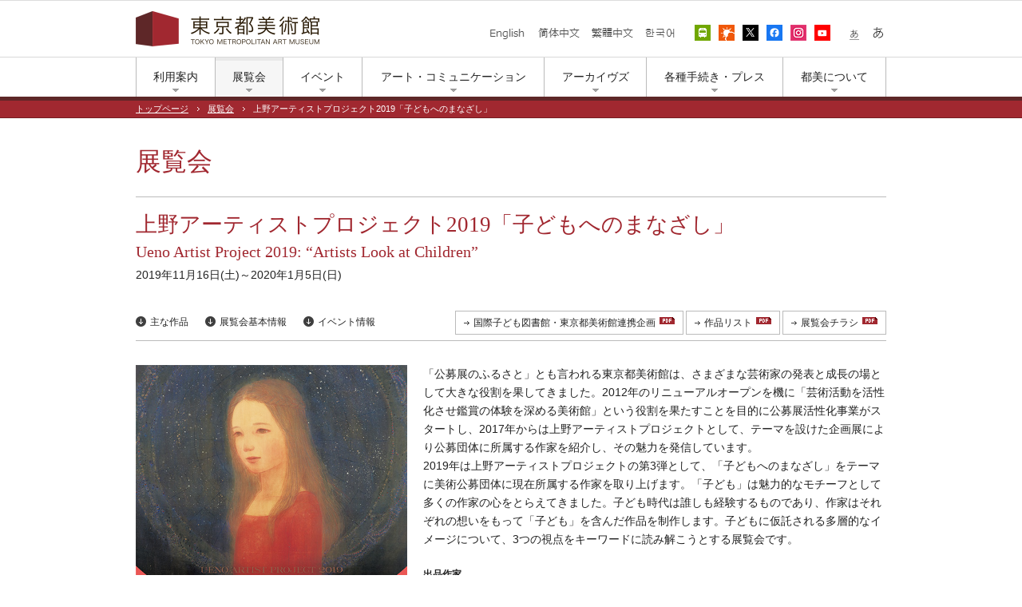

--- FILE ---
content_type: text/html
request_url: https://www.tobikan.jp/exhibition/2019_uenoartistproject.html
body_size: 23104
content:
<!DOCTYPE html>
<html lang="ja">
<head>
	<meta http-equiv="Expires" content="3600">
	<meta charset="UTF-8">
	<meta name="viewport" content="width=device-width">
	<meta name="format-detection" content="telephone=no">

	<meta property="og:site_name" content="東京都美術館">
	<meta property="og:type" content="website">
	<meta property="og:image" content="https://tobikan.jp/media/img/poster/2019_uenoartistproject_l.jpg">

	<meta name="description" content="「公募展のふるさと」とも言われる東京都美術館は、さまざまな芸術家の発表と成長の場として大きな役割を果してきました。2012年のリニューアルオープンを機に「芸術活動を活性化させ鑑賞の体験を深める美術館」という役割を果たすことを目的に公募展活性化事業がスタートし、2017年からは上野アーティストプロジェクトとして、テーマを設けた企画展により公募団体に所属する作家を紹介し、その魅力を発信しています。2019年は上野アーティストプロジェクトの第3弾として、「子ども」をテーマに美術公募団体に現在所属する作家を取り上げます。「子ども」は魅力的なモチーフとして多くの作家の心をとらえてきました。子ども時代は誰しも経験するものであり、作家はそれぞれの想いをもって「子ども」を含んだ作品を制作します。子どもに仮託される多層的なイメージについて、3つの視点をキーワードに読み解こうとする展覧会です。  2019年11月16日(土)～2020年1月5日(日) 東京都美術館">
	<meta name="keywords" content="">


	<link type="text/css" rel="stylesheet" href="../common/css/v3.css?250520" media="all">
	<!--[if lt IE 9]><script type="text/javascript" src="../common/js/html5shiv.min.js"></script><![endif]-->
	<script type="text/javascript" src="../common/js/jquery-3.5.1.min.js"></script>
	<script type="text/javascript" src="../common/js/jquery.transit.min.js"></script>
	<script type="text/javascript" src="../common/js/v3.js?251222"></script>


	<title>上野アーティストプロジェクト2019「子どもへのまなざし」｜東京都美術館</title>
	<!-- Google tag (gtag.js) -->
	<script async src="https://www.googletagmanager.com/gtag/js?id=G-TLQKRPR2YE"></script>
	<script>
		window.dataLayer = window.dataLayer || [];
		function gtag() { dataLayer.push(arguments); }
		gtag('js', new Date());

		gtag('config', 'G-TLQKRPR2YE');
		gtag('config', 'UA-16014188-1');
	</script>
</head>
<body>
	<script>v3.init()</script>


	<!-- HEADER -->
	<script type="text/javascript" src="../common/js/v3.header.js?251126"></script> <!-- /HEADER -->


	<div id="page" class="fs14 s-fs13">

		<nav class="breadcrumb">
			<ul class="container cf fs11">
				<li><a href="../index.html">トップページ</a></li>
				<li><a href="index.html">展覧会</a></li>
				<li>上野アーティストプロジェクト2019「子どもへのまなざし」</li>
			</ul>
		</nav>

		<header class="container">
			<h2 class="page-title fs32 s-fs24">展覧会</h2>

			<div class="exhibition-header">
				<h3 class="exhibition-header-title fs27 s-fs22 serif">上野アーティストプロジェクト2019「子どもへのまなざし」</h3>
				<h4 class="exhibition-header-title fs20 s-fs16 num">Ueno Artist Project 2019: “Artists Look at Children”</h4>
				<p class="exhibition-header-period"> 2019年11月16日(土)～2020年1月5日(日)</p>
			</div>

			<nav class="page-nav cf line-bottom">
				<div class="page-nav-anchor fs12 s-none">
					<a href="#works">主な作品</a>
					<a href="#info">展覧会基本情報</a>
					<a href="#event">イベント情報</a>
				</div>
				<div class="page-nav-option fs12">
					<a href="../media/pdf/2019/uenoartistproject2019_collab.pdf" target="_blank"><span class="pdflink">国際子ども図書館・東京都美術館連携企画</span></a>
					<a href="../media/pdf/2019/uenoartistproject2019_worklist.pdf" target="_blank"><span class="pdflink">作品リスト</span></a>
					<a href="../media/pdf/2019/uenoartistproject2019_flier.pdf" target="_blank"><span class="pdflink">展覧会チラシ</span></a>
				</div>
			</nav>
		</header>


		<section class="container cf mt30">
			<div class="exhibition-poster"><img src="../media/img/poster/2019_uenoartistproject_l.jpg" alt="「上野アーティストプロジェクト2019」ポスター"></div>
			<div class="exhibition-overview">
				<p>「公募展のふるさと」とも言われる東京都美術館は、さまざまな芸術家の発表と成長の場として大きな役割を果してきました。2012年のリニューアルオープンを機に「芸術活動を活性化させ鑑賞の体験を深める美術館」という役割を果たすことを目的に公募展活性化事業がスタートし、2017年からは上野アーティストプロジェクトとして、テーマを設けた企画展により公募団体に所属する作家を紹介し、その魅力を発信しています。<br>
2019年は上野アーティストプロジェクトの第3弾として、「子どもへのまなざし」をテーマに美術公募団体に現在所属する作家を取り上げます。「子ども」は魅力的なモチーフとして多くの作家の心をとらえてきました。子ども時代は誰しも経験するものであり、作家はそれぞれの想いをもって「子ども」を含んだ作品を制作します。子どもに仮託される多層的なイメージについて、3つの視点をキーワードに読み解こうとする展覧会です。</p>
				<p class="pt20">
				<span class="fs12">
					<b>出品作家</b><br>
大久保綾子（一陽会）<br>
木原正徳（二紀会）<br>
志田翼（独立美術協会）<br>
新生加奈（日本美術院）<br>
豊澤めぐみ（新制作協会）<br>
山本靖久（主体美術協会）

				</span>
			</p>
				<div class="pt20">
					<ol>
						<li class="mb5 s-mb10">第1章　愛される存在<br>
							<span>作品に描かれた子どもの微笑ましく愛らしい姿は、自由や希望、幸福といった理想の世界を感じさせると同時に、大人にとっては可憐さや懐かしさといった情感も抱かせます。また、無垢で、か弱く、屈託の無い子どもの姿は、宗教画にも通じる崇高さも漂わせています。作品を通じて子どもに注がれるさまざまな視線を感じてもらえればと思います。</span>
						</li>

						<li class="mb5 s-mb10">第2章　成長と葛藤<br>
							<span>自分とは何なのか、なぜ生きるのか、何が善で何が悪か・・・子どもは自我の目覚めとともに、既存社会への従属と自己の確立の間に自身の存在意義を見出そうとします。大人になる過程で避けられない思春期の葛藤を表現した作品群は、すでにこの時期を通過した大人にとって、置き去りにしてしまった自己との深い対話を表現しているように感じられます。</span>
						</li>

						<li class="mb5 s-mb10">第3章　生命のつながり<br>
							<span>子どもは成長して大人となり、新しい命を見守り育む側へと立場を替えて次の世代へとつながっていき、時代を超えた大きな生命の循環を形成します。画家は、壮大な世界の中で受け継がれていく生命のひとつとして、人間が存在することを私達に垣間見せてくれます。作品の中で描かれる生命の交響は、私たちを日常から離れた別世界へと誘ってくれるでしょう。</span>
						</li>
					</ol>
				</div>

				<div class="social mt30"></div>
			</div>
		</section>


		<section>
			<div class="container mt35 mb20 s-none">
				<div class="section-header s-none cf" id="works">
					<h3 class="section-header-title fs14">主な作品</h3>
				</div>
			</div>

			<div class="s-expand-btn -default fs14">主な作品</div>
			<div class="s-expand-box -dent">

				<div class="exhibition-works mt30">
					<div class="container">
						<div class="row">
							<ul>
								<li class="col p25 s-p100">
									<p class="-image"><img src="../media/img/exhibition/2019_uenoartistproject_01.jpg" data-size="420,419" alt=""></p>
									<p class="-caption fs11"><b>新生加奈《少女と宇宙》</b>2016<br>作家蔵　撮影：大谷一郎</p>
									<p class="-copyright fs10"></p>
								</li>
								<li class="col p25 s-p100">
									<p class="-image"><img src="../media/img/exhibition/2019_uenoartistproject_02.jpg" data-size="460,282" alt=""></p>
									<p class="-caption fs11"><b>大久保綾子《生命を紡ぐ》</b>2014<br>作家蔵</p>
									<p class="-copyright fs10"></p>
								</li>
								<li class="col p25 s-p100">
									<p class="-image"><img src="../media/img/exhibition/2019_uenoartistproject_03.jpg" data-size="460,383" alt=""></p>
									<p class="-caption fs11"><b>志田翼《たくさん》</b>2018<br>作家蔵　撮影：大谷一郎</p>
									<p class="-copyright fs10"></p>
								</li>
								<li class="col p25 s-p100">
									<p class="-image"><img src="../media/img/exhibition/2019_uenoartistproject_04.jpg" data-size="419,420" alt=""></p>
									<p class="-caption fs11"><b>豊澤めぐみ《The Birthday》</b>2015<br>作家蔵　撮影：大谷一郎</p>
									<p class="-copyright fs10"></p>
								</li>
							</ul>
						</div>
					</div>
				</div>

				<div class="exhibition-works mt30">
					<div class="container">
						<div class="row">
							<ul>
								<li class="col p25 s-p100">
									<p class="-image"><img src="../media/img/exhibition/2019_uenoartistproject_05.jpg" data-size="460,311" alt=""></p>
									<p class="-caption fs11"><b>山本靖久《柔らかな予感》</b>2015<br>作家蔵</p>
									<p class="-copyright fs10"></p>
								</li>
								<li class="col p25 s-p100">
									<p class="-image"><img src="../media/img/exhibition/2019_uenoartistproject_06.jpg" data-size="460,344" alt=""></p>
									<p class="-caption fs11"><b>木原正徳《人のかたち野のかたち－地に還る－》</b>2017<br>作家蔵</p>
									<p class="-copyright fs10"></p>
								</li>
							</ul>
						</div>
					</div>
				</div>
				<div class="container">
					<p class="s-expand-close">閉じる</p>
				</div>
			</div>

			<div class="container">
				<div class="section-footer cf s-none">
					<a class="section-footer-pageup" href="#">PAGE TOP</a>
				</div>
			</div>
		</section>
		<script>v3.exhibitionWorks(".exhibition-works")</script>


		<section class="container">
			<div class="mt35 mb20 s-none">
				<div class="section-header cf" id="info">
					<h3 class="section-header-title fs14">展覧会基本情報</h3>
				</div>
			</div>
			<div class="s-expand-btn -wide -default fs14">展覧会基本情報</div>
			<div class="s-expand-box -wide -dent">
				<div class="exhibition-table mt20">

					<dl class="cf">
						<dt>会期</dt>
						<dd> 2019年11月16日(土)～2020年1月5日(日)</dd>
					</dl>
					<dl class="cf">
						<dt>会場</dt>
						<dd>ギャラリーA・C</dd>
					</dl>
					<dl class="cf">
						<dt>休室日</dt>
						<dd>11月18日(月)、12月2日(月)、16日(月)、26日(木)～2020年1月3日(金)</dd>
					</dl>
					<dl class="cf">
						<dt>開室時間</dt>
						<dd>9:30～17:30（入室は閉室の30分前まで）</dd>
					</dl>
					<dl class="cf">
						<dt>夜間開室</dt>
						<dd>金曜日、11月30日(土)、12月7日(土)は9:30～20:00（入室は閉室の30分前まで）</dd>
					</dl>
					<dl class="cf">
						<dt>観覧料</dt>
						<dd>
							<p>当日券 ｜ 一般 <b>500</b>円 ／ 65歳以上 <b>300</b>円<br></p>
							<hr class="hr-dot">
							<p>団体券 ｜ 一般 <b>400</b>円<br>
<span class="fs12">※団体割引の対象は20名以上</span></p>
							<hr class="hr-dot">
							<p class="fs12 s-fs11">※学生以下は無料<br>
※身体障害者手帳・愛の手帳・療育手帳・精神障害者保健福祉手帳・被爆者健康手帳をお持ちの方とその付添いの方（1名まで）は無料<br>
※いずれも証明できるものをご持参ください<br>
※同時期開催の「コートールド美術館展　魅惑の印象派」のチケット（半券可）提示にて入場無料
							<nav class="mt10 nr10">
								<p class="exhibition-hospitality -family">家族ふれあいの日</p>
							<p class="exhibition-hospitality -silver">シルバーデー</p>
							<p class="exhibition-hospitality -school">都内教育機関 観覧料免除申請</p>
							<p class="exhibition-hospitality -nursery">パパママデー</p>
							</nav>
							</p>
						</dd>
					</dl>
					<dl class="cf">
						<dt>主催</dt>
						<dd>公益財団法人東京都歴史文化財団 東京都美術館</dd>
					</dl>
				</div>
				<p class="s-expand-close">閉じる</p>
			</div>

			<div class="section-footer cf s-none">
				<a class="section-footer-pageup" href="#">PAGE TOP</a>
			</div>
		</section>


		<section class="container">
			<div class="mt35 s-none">
				<div class="section-header cf" id="event">
					<h3 class="section-header-title fs14">イベント情報</h3>
				</div>
			</div>
			<div class="s-expand-btn -wide -default fs14">イベント情報</div>
			<div class="s-expand-box -wide -dent">


				<div class="exhibition-table">
					<dl class="cf pv20">
						<dt>○出品作家による<br class="s-none">アーティストトーク</dt>
						<dd>
							<p>本展出品作品を中心に作家が語ります。</p>
							<hr class="hr-dot">
							<div class="exhibition-table -slim fs13">
								<dl class="cf">
									<dt>日時</dt>
									<dd>2019年11月24日(日)　14:00～15:30</dd>
								</dl>
								<dl class="cf">
									<dt>作家</dt>
									<dd>大久保綾子、豊澤めぐみ、木原正徳</dd>
								</dl>
								<dl class="cf">
									<dt>会場</dt>
									<dd>東京都美術館 ギャラリーA・C</dd>
								</dl>

							</div>
							<hr class="hr-dot">
							<div class="exhibition-table -slim fs13">
								<dl class="cf">
									<dt>日時</dt>
									<dd>2019年12月1日(日)　14:00～15:30</dd>
								</dl>
								<dl class="cf">
									<dt>作家</dt>
									<dd>新生加奈、志田翼、山本靖久</dd>
								</dl>
								<dl class="cf">
									<dt>会場</dt>
									<dd>東京都美術館 ギャラリーA・C</dd>
								</dl>
							</div>
							<hr class="hr-dot">
							<ul class="fs12 s-fs11">
								<li>※参加無料。ただし本展観覧券が必要です。直接、会場にお集まりください。</li>
								<li>※作家は、都合により変更となることがあります。</li>
							</ul>
						</dd>
					</dl>
				</div>


				<div class="exhibition-table">
					<dl class="cf pv20">
						<dt>○担当学芸員による<br class="s-none">ギャラリートーク<br class="s-none">（英語の逐次通訳付き）</dt>
						<dd>
							<p>本展担当学芸員が展覧会の見どころをご紹介します。</p>
							<hr class="hr-dot">
							<div class="exhibition-table -slim fs13">
								<dl class="cf">
									<dt>日時</dt>
									<dd>2019年12月8日(日)　14:00～15:00</dd>
								</dl>
								<dl class="cf">
									<dt>講師</dt>
									<dd>東京都美術館 学芸員</dd>
								</dl>
								<dl class="cf">
									<dt>会場</dt>
									<dd>東京都美術館 ギャラリーA・C</dd>
								</dl>
							</div>
							<hr class="hr-dot">
							<ul class="fs12 s-fs11">
								<li>※参加無料。ただし本展観覧券が必要です。直接、会場にお集まりください。</li>
							</ul>
						</dd>
					</dl>
				</div>

				<div class="exhibition-table">
					<dl class="cf pv20">
						<dt>○担当学芸員による<br class="s-none">ギャラリートーク</dt>
						<dd>
							<p>本展担当学芸員が展覧会の見どころをご紹介します。</p>
							<hr class="hr-dot">
							<div class="exhibition-table -slim fs13">
								<dl class="cf">
									<dt>日時</dt>
									<dd>2019年12月20日(金)　14:00～14:30</dd>
								</dl>
								<dl class="cf">
									<dt>講師</dt>
									<dd>東京都美術館 学芸員</dd>
								</dl>
								<dl class="cf">
									<dt>会場</dt>
									<dd>東京都美術館 ギャラリーA・C</dd>
								</dl>
							</div>
							<hr class="hr-dot">
							<div class="exhibition-table -slim fs13">
								<dl class="cf">
									<dt>日時</dt>
									<dd>2019年12月20日(金)　19:00～19:30</dd>
								</dl>
								<dl class="cf">
									<dt>講師</dt>
									<dd>東京都美術館 学芸員</dd>
								</dl>
								<dl class="cf">
									<dt>会場</dt>
									<dd>東京都美術館 ギャラリーA・C</dd>
								</dl>
							</div>
							<hr class="hr-dot">
							<ul class="fs12 s-fs11">
								<li>※参加無料。ただし本展観覧券が必要です。直接、会場にお集まりください。</li>
							</ul>
						</dd>
					</dl>
				</div>


				<div class="exhibition-table">
					<dl class="cf pv20">
						<dt>○とびラーによるプログラム<br class="s-none"> <span class="marking fs13">事前申込</span><br>絵から紡ぐ物語 ～みる・かんがえる・つくるを楽しむ大人の鑑賞ワークショップ～</dt>
						<dd>
							<div class="exhibition-table -slim fs13 s-dot-top s-pt10 s-mt5">
								<dl class="cf">
									<p>
「子どもへのまなざし」展で大人の鑑賞ワークショップを楽しみませんか？ グループや一人でじっくり作品をみて、心惹かれた絵から感じたこと・思い出したことを、あなたの言葉で一冊に綴ります。いつもと違う鑑賞体験をされたい方、お気軽にご参加ください。
								</p>
								</dl>
							</div>
							<hr class="hr-dot">
							<div class="exhibition-table -slim fs13 -p12">
								<dl class="cf">
									<dt>日時</dt>
									<dd>2019年12月21日(土)　10:00～12:00（受付開始9:45）</dd>
								</dl>
								<dl class="cf">
									<dt>対象</dt>
									<dd>18歳以上（事前申込、先着20名）</dd>
								</dl>
								<dl class="cf">
									<dt>会場</dt>
									<dd>東京都美術館 ギャラリーA・Cおよびアートスタディルーム（交流棟 2階）</dd>
								</dl>
								<dl class="cf">
									<dt>集合場所</dt>
									<dd>東京都美術館 アートスタディルーム（交流棟 2階）</dd>
								</dl>
							</div>
							<hr class="hr-dot">
							<ul class="fs12 s-fs11">
								<li>※参加無料。ただし本展観覧券が必要です。</li>
								<li>※申込方法等の詳細は、東京都美術館×東京藝術大学「とびらプロジェクト」サイトをご覧ください。</li>
							</ul>
						</dd>
					</dl>
				</div>


				<div class="exhibition-table">
					<dl class="cf pv20">
						<dt>○学校向けプログラム<br class="s-none"> <span class="marking fs13">事前申込制</span></dt>
						<dd>
							<div class="exhibition-table -slim fs13 s-dot-top s-pt10 s-mt5">
								<p class="mb10 fs14 s-fs13"><b>Museum Start あいうえの「うえのウェルカムコース」</b></p>
								<dl class="cf">
									<p>
「子どもへのまなざし」会期中の平日に、学校を対象とした学習指導要領に対応するプログラムを実施します。子どもたちが主体的に鑑賞できるよう、事前に教員の方との打ち合わせを行います。当日は、学芸員やアート・コミュニケータとともに展示作品を楽しみ、その後特製のツールを使ってミュージアム・ブック作りをします。
								</p>
								</dl>
							</div>
							<hr class="hr-dot">
							<div class="exhibition-table -slim fs13 -p12">
								<dl class="cf">
									<dt>所要時間</dt>
									<dd>1時間30分から2時間程度</dd>
								</dl>
								<dl class="cf">
									<dt>対象</dt>
									<dd>小・中・高等・特別支援学校（部活動やクラス単位から受け入れます。特別支援級も含む）</dd>
								</dl>
							</div>
							<hr class="hr-dot">
							<ul class="fs12 s-fs11">
								<li>参加を希望する学校は、「Museum Start あいうえの」ウェブサイトの申込フォームからお申し込みください。</li>
							</ul>
						</dd>
					</dl>
				</div>

				<div class="exhibition-table">
					<dl class="cf pv20">
						<dt>○国立国会図書館国際子ども図書館・東京都美術館連携企画「子どもと楽しむ美術－絵本の読み聞かせとともに－」</dt>
						<dd>
							<p>国際子ども図書館職員による絵本の読み聞かせや、美術に関係する絵本の紹介を行います。また、国際子ども図書館で開催中の展示会「絵本に見るアートの100年―ダダからニュー・ペインティングまで」（会期：2019年10月1日～2020年1月19日）の見どころもご紹介します。</p>
							<hr class="hr-dot">
							<div class="exhibition-table -slim fs13">
								<dl class="cf">
									<dt>日時</dt>
									<dd>2019年12月22日(日)　13:00～14:00</dd>
								</dl>
								<dl class="cf">
									<dt>対象</dt>
									<dd>4歳以上の子どもとその保護者等</dd>
								</dl>
								<dl class="cf">
									<dt>会場</dt>
									<dd>東京都美術館 アートスタディルーム（交流棟 2階/定員48名）</dd>
								</dl>
							</div>
							<hr class="hr-dot">
							<ul class="fs12 s-fs11">
								<li>※参加無料。直接、会場にお集まりください。</li>
								<li>※当日12:30より開場し、定員になり次第、受付を終了（当日先着順）。</li>
							</ul>
						</dd>
					</dl>
				</div>


				<p class="s-expand-close">閉じる</p>
			</div>

			<div class="section-footer cf">
				<a class="section-footer-pageup" href="#">PAGE TOP</a>
			</div>
		</section>


		<section class="exhibition-others mt40 s-mt20">
			<div class="container">
				<div class="section-header cf" id="other">
					<h3 class="section-header-title fs14">その他の展覧会</h3>
					<div class="section-header-option"><a href="index.html">展覧会一覧</a></div>
				</div>
				<div class="exhibition-others-holder cf">
					<!-- -->
				</div>
			</div>
		</section>
		<script>v3.exhibitionOthers(".exhibition-others-holder", "set.html");</script>


	</div><!-- /#page -->


	<!-- FOOTER -->
	<script type="text/javascript" src="../common/js/v3.footer.js?251017"></script> <!-- /FOOTER -->


	<script>v3.setSNSre(".social");</script>
</body>
</html>


--- FILE ---
content_type: text/html
request_url: https://www.tobikan.jp/exhibition/set.html?29483003
body_size: 904
content:
<a class="-item" href="2025_sweden.html"><img src="../media/img/exhibition/2025_sweden.jpg?r1" alt="「東京都美術館開館100周年記念 スウェーデン絵画　北欧の光、日常のかがやき」ページへ"></a>
<a class="-item" href="2026_wyeth.html"><img src="../media/img/exhibition/2026_wyeth.jpg" alt="「東京都美術館開館100周年記念 アンドリュー・ワイエス展」ページへ"></a>
<a class="-item" href="2026_britishmuseum.html"><img src="../media/img/exhibition/2026_britishmuseum.jpg" alt="「東京都美術館開館100周年記念 大英博物館日本美術コレクション　百花繚乱～海を越えた江戸絵画」ページへ"></a>
<a class="-item" href="2026_orsay.html"><img src="../media/img/exhibition/2026_orsay.jpg" alt="「東京都美術館開館100周年記念 オルセー美術館所蔵　いまを生きる歓び」ページへ"></a>


--- FILE ---
content_type: text/css
request_url: https://www.tobikan.jp/common/css/v3.css?250520
body_size: 141015
content:
/*
-- 191122 -- アクセシビリティPhase3分追加
*/


html,
body,
div,
span,
applet,
object,
iframe,
h1,
h2,
h3,
h4,
h5,
h6,
p,
blockquote,
pre,
a,
abbr,
acronym,
address,
big,
cite,
code,
del,
dfn,
em,
font,
ins,
kbd,
q,
s,
samp,
small,
strike,
strong,
tt,
var,
dl,
dt,
dd,
ol,
ul,
li,
fieldset,
form,
label,
legend,
table,
caption,
tbody,
tfoot,
thead,
tr,
th,
td {
	border: 0;
	font-family: inherit;
	font-style: inherit;
	font-weight: inherit;
	margin: 0;
	padding: 0;
	vertical-align: baseline;
}

/*:focus {outline: 0;}*/

ol,
ul {
	list-style: none;
}

table {
	border-collapse: separate;
	border-spacing: 0;
}

caption,
th,
td {
	font-weight: normal;
	text-align: left;
}

/*
blockquote:before, blockquote:after,q:before, q:after {content: "";}
blockquote, q {quotes: "" "";}*/

a img {
	border: 0;
}

img {
	vertical-align: top;
}

figure {
	margin: 0
}

article,
aside,
details,
figcaption,
figure,
footer,
header,
hgroup,
menu,
nav,
div,
section {
	display: block;
}

img,
.cg {
	user-select: none;
	-moz-user-select: none;
	-ms-user-select: none;
	-webkit-user-select: none;
	-khtml-user-select: none;
	-webkit-user-drag: none;
	-khtml-user-drag: none;
	-webkit-touch-callout: none;
}

body {
	font-family: "Hiragino Kaku Gothic ProN", "ヒラギノ角ゴ ProN W3", "メイリオ", Helvetica, Arial, Sans-Serif;
	color: #222;
}

body.lang-en {
	font-family: Arial, Helvetica, Sans-Serif;
}

body.lang-cn {
	font-family: Helvetica, Arial, 'SimSun', 'Song', sans-serif;
}

body.lang-tw {
	font-family: Helvetica, Arial, 'PMingLiU', 'Apple LiSung', sans-serif;
}

body.lang-kr {
	font-family: Helvetica, Arial, 'Gulim', 'Apple Gothic', sans-serif;
}


html {
	background: #fff;
	text-align: left;
	font-size: 62.5%;
	-ms-text-size-adjust: 100%;
	-webkit-text-size-adjust: 100%;
}

body {
	background: #fff;
	font-size: 1.4em;
	line-height: 1.66;
	overflow-y: scroll;
}

body.large {
	font-size: 1.7em;
}


a {
	color: #a12830;
	text-decoration: none;
}

a:hover {
	color: #a12830;
	text-decoration: underline;
}

a:active {
	outline: 0;
}

.bookstand-unit ul li a:focus {
	outline: 2px solid #a6c7ff;
	!important;
}

/*ブックスタンドフォーカスボックス用*/
/* a:active, a:focus{outline:0;}
a:visited {color:#7f272c;} */
.-nofocusline:focus {
	outline: 0;
}

/*「作品紹介」矢印(Firefox)用*/
#topGallery .-btn:focus {
	border: 2px solid #a6c7ff;
	-webkit-appearance: none;
}

.m #topGallery .-btn:focus {
	outline: 0;
	border: none;
}

.s #topGallery .-btn:focus {
	outline: 0;
	border: none;
}

/*「展覧会情報」矢印(Firefox)用*/
#topGallery .btn-exhibition:focus {
	border: 1px solid #a6c7ff;
	-webkit-appearance: none;
}

.m #topGallery .btn-exhibition:focus {
	outline: 0;
	border: none;
}

.s #topGallery .btn-exhibition:focus {
	outline: 0;
	border: none;
}

* {
	-webkit-box-sizing: border-box;
	-moz-box-sizing: border-box;
	-o-box-sizing: border-box;
	-ms-box-sizing: border-box;
	box-sizing: border-box;
}


/* Clear fix */
/*
.cf:before,.cf:after{content: " ";display: table;}
.cf:after {clear: both;}
.cf {*zoom: 1;}
*/
.cf:after {
	content: " ";
	display: block;
	clear: both;
}

/* Common */
/* スキップリンク */

#skiplink {
	outline: 0;
}

#skiplink a {
	display: block;
	height: 1px;
	overflow: hidden;
	text-align: center;
	color: #ddd;
	background: #ddd;
	outline: 0;
	line-height: 0;
	font-size: 1.3rem;
}

#skiplink a:focus {
	height: 3em;
	line-height: 1;
	color: #fff;
	padding: 1em 0;
	background: #a12830;
}

.s #skiplink a {}



.table-slim {}

.table-slim td {
	padding: 1px 5px;
}

.s #page {
	padding-top: 50px;
}

.page-top {}

.page-top a {
	display: block;
	color: #222;
	float: right;
	padding: 5px 0 5px 12px;
	background: url(../img/icon_arrow_up.png) left center no-repeat;
	text-decoration: none;
}

/*廃止*/


/* 時限確認 */
.timer-start {
	background-color: #e0e9f3;
}

.timer-end {
	background-color: #fbfbd6;
}



/* テキスト装飾 */
.num {
	font-family: Georgia, serif;
}

.serif {
	font-family: "HiraMinProN-W3", "ヒラギノ明朝 ProN W3", "ヒラギノ明朝 Pro W3", "Hiragino Mincho Pro", "HG明朝E", "ＭＳ Ｐ明朝", "ＭＳ 明朝", Georgia, serif;
}

.lang-en .serif,
.lang-cn .serif,
.lang-tw .serif,
.lang-kr .serif {
	font-family: Georgia, serif;
}

.lang-cn .exhibition-header-title.serif,
.lang-tw .exhibition-header-title.serif,
.lang-kr .exhibition-header-title.serif {
	font-family: "HiraMinProN-W3", "ヒラギノ明朝 ProN W3", "ヒラギノ明朝 Pro W3", "Hiragino Mincho Pro", "HG明朝E", "ＭＳ Ｐ明朝", "ＭＳ 明朝", Georgia, serif;
}


.text-gray {
	color: #757575;
}

.text-red {
	color: #a12830;
}

.del_red {
	text-decoration: line-through;
	color: #a12830;
}

.del_red span {
	color: #222;
}

.marking {
	background: #fe9;
	padding-left: 3px;
	padding-right: 3px;
	display: inline-block;
}

.offmarking {
	color: #757575;
	background: #f3f3f3;
	border: 1px solid #ddd;
	padding: 2px 5px;
	display: inline-block;
}

.bluemarker {
	background: #bdf;
	padding-left: 3px;
	padding-right: 3px;
}

.pinkmarker {
	background: #f4cccf;
	padding-left: 3px;
	padding-right: 3px;
}

.graymarker {
	background: #eee;
	padding-left: 3px;
	padding-right: 3px;
}

.text-indent1 {
	text-indent: -1em;
	padding-left: 1em;
}

.text-indent2 {
	text-indent: -2em;
	padding-left: 2em;
}

.text-indent3 {
	text-indent: -3em;
	padding-left: 3em;
}

.text-frame-wine {
	padding: 8px 10px;
	border: 1px solid #a12830;
	color: #a12830;
	line-height: 1.2;
}

.text-frame-gray {
	padding: 15px;
	border: 1px solid #bbb;
}

.s .text-frame-gray {
	padding: 8px 10px;
}

.text-frame-gray.-floor {
	padding: 2px 6px;
	margin-left: 15px;
	display: inline-block;
	font-size: 1.3rem;
}

.text-italic-arabicnumber {
	font-family: 'SimSun', sans-serif;
}

.text-dot {
	font-family: "Hiragino Kaku Gothic ProN", "ヒラギノ角ゴ ProN W3", "メイリオ", Helvetica, Arial, Sans-Serif;
}

.s .s-text-frame-none {
	border: none
}

.ac-entry {
	display: block;
	background: #fff;
	color: #a12830;
	line-height: 1.33;
	padding: 7px 0 6px;
	text-align: center;
	border: 1px solid #a12830;
	border-bottom-color: #a12830;
}

.ac-entry.-open {
	display: block;
	background: #a12830;
	color: #fff;
	line-height: 1.33;
	padding: 7px 0 6px;
	text-align: center;
	border: 1px solid #a12830;
	border-bottom-color: #5e2728;
}

.s .ac-entry {
	padding: 10px 0;
}

.break-all {
	word-break: break-all;
}

/* 画像 ------------------------*/
.frame img {
	border: 1px solid #ddd;
}

/* 動画 ------------------------*/
.video {
	position: relative;
	width: 100%;
	padding-top: 56.25%;
}

.video iframe {
	position: absolute;
	top: 0;
	right: 0;
	width: 100% !important;
	height: 100% !important;
}


/* ラベル */
.label-free {
	display: inline-block;
	width: 50px;
	text-align: center;
	padding: 4px 0;
	color: #fff;
	background: #5887cd;
	line-height: 1;
	font-size: 1.0rem;
}


/* アイコン */
.icon-pdf {
	background: url(../img/icon_pdf.png) left top no-repeat;
	color: #222;
	display: inline-block;
	min-height: 64px;
	padding: 20px 0 0 56px;
	line-height: 1.3;
}

.icon-pdf:hover {
	color: #222;
}

.s .icon-pdf {
	background-size: 24px 32px;
	padding: 10px 0 0 30px;
	min-height: 32px;
}

.s .icon-pdf:hover {
	text-decoration: none;
}

.icon-zip {
	background: url(../img/icon_zip.png) left top no-repeat;
	color: #222;
	display: inline-block;
	min-height: 64px;
	padding: 22px 0 0 56px;
	line-height: 1.3;
}

.icon-zip:hover {
	color: #222;
}

.s .icon-zip {
	background-size: 24px 32px;
	padding: 10px 0 0 30px;
	min-height: 32px;
}

.s .icon-zip:hover {
	text-decoration: none;
}

.icon-more {
	background: url(../img/icon_more.png) left center no-repeat;
	background-size: 16px;
	padding-left: 25px;
}

.icon-word {
	background: url(../img/icon_word.png) left top no-repeat;
	color: #222;
	display: inline-block;
	min-height: 64px;
	padding: 20px 0 0 56px;
	line-height: 1.3;
}

.icon-word:hover {
	color: #222;
}

.s .icon-word {
	background-size: 24px 32px;
	padding: 10px 0 0 30px;
	min-height: 32px;
}

.s .icon-word:hover {
	text-decoration: none;
}

.icon-excel {
	background: url(../img/icon_excel.png) left top no-repeat;
	color: #222;
	display: inline-block;
	min-height: 64px;
	padding: 20px 0 0 56px;
	line-height: 1.3;
}

.icon-excel:hover {
	color: #222;
}

.s .icon-excel {
	background-size: 24px 32px;
	padding: 10px 0 0 30px;
	min-height: 32px;
}

.s .icon-excel:hover {
	text-decoration: none;
}

.pdflink {
	padding-right: 24px;
	background: url(../img/icon_pdflink.png) top right no-repeat;
}

.movielink {
	padding-right: 28px;
	background: url(../img/icon_movielink.png?r1) top right no-repeat;
}

.external {
	padding-right: 15px;
	background: url(../img/icon_external_wine.png) top right no-repeat;
}

.external.-black {
	padding-right: 15px;
	background: url(../img/icon_external.png) top right no-repeat;
}

.arrow {
	padding-left: 22px;
	background: url(../img/arrow_r_wine.png) left center no-repeat;
}

.at {
	padding: 0 5px;
	background: url(../img/at.png) center center no-repeat;
}

.at_gray {
	padding: 0 5px;
	background: url(../img/at_gray.png) center center no-repeat;
}


/* 区切り線 */
.line-top,
.l .l-line-top,
.m .m-line-top,
.s .s-line-top {
	border-top: 1px solid #bbb;
}

.line-bottom,
.l .l-line-bottom,
.m .m-line-bottom,
.s .s-line-bottom {
	border-bottom: 1px solid #bbb;
}



.dot-top,
.l .l-dot-top,
.m .m-dot-top,
.s .s-dot-top {
	border-top: 1px dotted #bbb;
}

.dot-bottom,
.l .l-dot-bottom,
.m .m-dot-bottom,
.s .s-dot-bottom {
	border-bottom: 1px dotted #bbb;
}

.headline {
	padding: 20px 0 10px;
	border-top: 3px solid #bbb;
}


.v2-dotline {
	border: dotted #ccc;
	border-width: 1px 0 0 0;
	height: 1px;
	clear: both;
}

/* 破棄 */
.dot,
/* 破棄 */
.hr-dot {
	border: none;
	border-top: dotted 1px #bbb;
	height: 1px;
	margin: 10px 0;
}

.hr-line {
	border: none;
	border-top: solid 1px #bbb;
	height: 1px;
	margin: 10px 0;
}



/* 横並びレイアウト */
.row {
	margin-left: -10px;
	margin-right: -10px;
}

/*
.row:before,.row:after{content:" ";display: table;}
.row:after {clear: both;}
.row {*zoom: 1;}
*/
.row:after {
	content: " ";
	display: block;
	clear: both;
}

.row.line-bottom {
	border-bottom: none;
}

.row.line-bottom:after {
	content: ' ';
	display: block;
	height: 1px;
	border-bottom: 1px solid #bbb;
	margin-left: 10px;
	margin-right: 10px;
}

.row.dot-bottom {
	border-bottom: none;
}

.row.dot-bottom:after {
	content: ' ';
	display: block;
	height: 1px;
	border-bottom: 1px dotted #bbb;
	margin-left: 10px;
	margin-right: 10px;
}

.col {
	float: left;
	padding-left: 10px;
	padding-right: 10px;
}

.s .row {
	margin-left: -5px;
	margin-right: -5px;
}

.s .row.line-bottom:after {
	margin-left: 5px;
	margin-right: 5px;
}

.s .row.dot-bottom:after {
	margin-left: 5px;
	margin-right: 5px;
}

.s .col {
	padding-left: 5px;
	padding-right: 5px;
}

/* テーブル 2カラム */
.table-label {
	width: 25%;
	padding-top: 10px;
	padding-bottom: 10px;
}

.s .table-label {
	width: 100%;
	font-weight: bold;
	font-size: 1.2rem;
}

.table-value {
	width: 75%;
	padding-top: 10px;
	padding-bottom: 10px;
}

.s .table-value {
	width: 100%;
	padding-left: 15px;
	padding-top: 0;
	font-size: 1.3rem;
}

.large.s .table-label {
	font-size: 1.4rem;
}

.large.s .table-value {
	font-size: 1.5rem;
}

.table-label.-title {
	letter-spacing: -0.5px;
}

/* 字詰め「『アートへの入口』を目指す10の取組」で使用 */
.s .table-label.-title {
	letter-spacing: 0;
}

/* 字詰め「『アートへの入口』を目指す10の取組」で使用 */


/* スマホ対応 多カラムテーブル */
.table-responsive {
	min-height: .01%;
	overflow-x: auto;
}

.table-responsive table {
	width: 100%;
	max-width: 100%;
}

.table-responsive td,
.table-responsive th {
	padding: 10px 15px 10px 0;
	line-height: 1.33;
	vertical-align: top;
	border-bottom: 1px solid #bbb;
}

.table-responsive th {
	font-weight: bold;
}

.s .table-responsive {
	width: 100%;
	padding-right: 15px;
	overflow-y: hidden;
	-ms-overflow-style: -ms-autohiding-scrollbar;
	-webkit-overflow-scrolling: touch;
}

.s .table-responsive table {
	padding-right: 10px;
}

.s .table-responsive td {
	white-space: nowrap;
}

.table-responsive.-lastborderless tr:last-child td,
.table-responsive.-lastborderless tr:last-child th {
	border-bottom: none;
}


/* スマホ対応 疑似多カラムテーブル（「プログラムアーカイヴズ」平成28年度以降） */
.table-responsive .div-table {
	max-width: 100%;
}

.div-table {
	display: table;
	border: none;
	padding: 2px;
}

.div-table-cell {
	display: table-cell;
	padding: 0 20px 0 0;
}

.s .table-responsive .div-table {
	padding-right: 15px;
}

.s .table-responsive .div-table-cell {
	white-space: nowrap;
}

/* スマホ対応 疑似多カラムテーブル（「プログラムアーカイヴズ」平成28年度以降） */
.div-table a._inherit {
	display: inherit;
}

.table-responsive-new .div-table {
	max-width: 100%;
}

.table-responsive-new .div-table-cell {
	display: table-cell;
	padding: 0 20px 0 0;
}

.table-responsive-new .div-table-cell.pr0 {
	padding: 0;
}

.s .table-responsive-new {
	font-size: 1.3rem;
}

.s .table-responsive-new .div-table-cell {
	display: inline-block;
}

.s .table-responsive-new .div-table-cell._tablecell {
	display: table;
}

.s .table-responsive-new .div-table-cell:last-child {
	padding-right: 0;
}

/* スマホ専用開閉(旧) */
.sp-toggle-btn {
	display: none;
}

.s .sp-toggle-btn {
	display: block;
	padding: 15px 0 15px 35px;
	border-top: 1px solid #bbb;
	border-bottom: 1px solid #bbb;
	background: url(../img/sp_toggle_open.png) 15px center no-repeat;
	background-size: 16px;
}

.s .sp-toggle-btn.-selected {
	background-image: url(../img/sp_toggle_close.png);
}

.s .sp-toggle-target {
	padding: 0 15px;
	display: none;
	background: #eee url(../img/base_e0e0e0.png) top repeat-x;
}

.s .sp-toggle-close {
	padding: 10px 0 10px 26px;
	background: url(../img/sp_toggle_close_neg.png) left center no-repeat;
	background-size: 20px;
	color: #757575;
}

/* スマホ用開閉ボックス */
.s-expand-btn {
	display: none;
}

.s-expand-box {}

.s-expand-close {
	display: none;
}

.s .s-expand-btn {
	display: block;
}

.s .s-expand-btn.-wide {
	margin-left: -10px;
	margin-right: -10px;
	padding-left: 10px;
	padding-right: 10px;
}

.s .s-expand-btn.-default {
	padding: 15px 10px 15px 33px;
	margin-bottom: -1px;
	line-height: 1.33;
	border-top: 1px solid #bbb;
	border-bottom: 1px solid #bbb;
	background: url(../img/sp_toggle_open.png) 11px center no-repeat;
	background-size: 16px;
}

.s .s-expand-btn.-default.-selected {
	background-image: url(../img/sp_toggle_close.png);
}

.s .s-expand-btn.-floormap {
	position: absolute;
	top: -35px;
	line-height: 30px;
	right: 5px;
	padding: 0 10px 0 23px;
	text-align: center;
	border: 1px solid #bbb;
	background: url(../img/sp_toggle_open.png) 5px center no-repeat;
	background-size: 14px;
}

.s .s-expand-btn.-floormap.-selected {
	background-image: url(../img/sp_toggle_close.png);
}

.s .s-expand-box {
	display: none;
}

.s .s-expand-box.-wide {
	margin-left: -10px;
	margin-right: -10px;
	padding-left: 10px;
	padding-right: 10px;
}

.s .s-expand-box.-dent {
	background: #f6f6f6 url(../img/shadow_dent.png) top left repeat-x;
	border-top: 1px solid #bbb;
	border-bottom: 1px solid #e6e6e6;
}

.s .s-expand-close {
	display: block;
	padding: 12px 0 9px 26px;
	background: url(../img/sp_toggle_close_neg.png) left center no-repeat;
	font-size: 1.2rem;
	background-size: 20px;
	color: #757575;
}

/* 開閉ボックス */
.expand-btn {
	cursor: pointer;
}

.expand-btn.-default {
	border-bottom: 1px solid #bbb;
	background: url(../img/icon_toggle_open.png) left 14px no-repeat;
	padding: 10px 0 10px 20px;
	margin-bottom: -1px;
}

.expand-btn.-default.-selected {
	background-image: url(../img/icon_toggle_close.png);
}

.expand-btn.-default:hover {
	background-image: url(../img/icon_toggle_open_wine.png);
}

.expand-btn.-default:hover .citizens-title {
	color: #a12830;
}

.expand-btn.-default.-selected:hover {
	background-image: url(../img/icon_toggle_close_wine.png);
}

.s .expand-btn.-default {
	cursor: default;
	margin-left: -10px;
	margin-right: -10px;
	padding-left: 10px;
	padding-right: 10px;
	padding: 15px 10px 15px 33px;
	margin-bottom: -1px;
	line-height: 1.33;
	border-top: 1px solid #bbb;
	border-bottom: 1px solid #bbb;
	background: url(../img/sp_toggle_open.png) 11px center no-repeat;
	background-size: 16px;
}

.s .expand-btn.-default.-selected {
	background-image: url(../img/sp_toggle_close.png);
}

.expand-box.-dent {
	background: #f6f6f6 url(../img/shadow_dent.png) top left repeat-x;
	border-top: 1px solid #bbb;
	border-bottom: 1px solid #e6e6e6;
}

.expand-box.-wide {}

.s .expand-box.-wide {
	margin-left: -10px;
	margin-right: -10px;
	padding-left: 10px;
	padding-right: 10px;
}

.expand-close {
	padding: 12px 0 9px 26px;
	background: url(../img/sp_toggle_close_neg.png) left center no-repeat;
	font-size: 1.2rem;
	background-size: 20px;
	color: #757575;
}

/* └ バックナンバー */
.expand-btn.-backnumber {
	display: inline-block;
	border: 1px solid #bbb;
	vertical-align: middle;
	padding: 6px 16px 6px 24px;
	color: #222;
	background: url(../img/icon_arrow_under_black.png) 12px center no-repeat;
}

.expand-btn.-backnumber:hover {
	border-color: #a12830;
	color: #a12830;
	text-decoration: none;
	background-image: url(../img/icon_arrow_under_wine.png);
}

.expand-btn.-backnumber.-selected {
	background-image: url(../img/icon_arrow_top_black.png);
}

.expand-btn.-backnumber.-selected:hover {
	background-image: url(../img/icon_arrow_top_wine.png);
}

.s .expand-btn.-backnumber:hover {
	border-color: #bbb;
	color: #222;
	background-image: url(../img/icon_arrow_under_black.png);
}

.s .expand-btn.-backnumber.-selected:hover {
	border-color: #bbb;
	color: #222;
	background-image: url(../img/icon_arrow_top_black.png);
}


/* └ 公募展 */
/* TODO: .expand-btn.-default 統合 */
.expand-btn.-citizens {
	border-bottom: 1px solid #bbb;
	background: url(../img/icon_toggle_open.png) left 12px no-repeat;
	padding-left: 20px;
}

.expand-btn.-citizens.-selected {
	background-image: url(../img/icon_toggle_close.png);
}

.expand-btn.-citizens:hover {
	background-image: url(../img/icon_toggle_open_wine.png);
}

.expand-btn.-citizens:hover .citizens-title {
	color: #a12830;
}

.expand-btn.-citizens.-selected:hover {
	background-image: url(../img/icon_toggle_close_wine.png);
}


/* ボタン */
.btn {
	display: block;
	background: #a12830;
	color: #fff;
	line-height: 1.33;
	padding: 7px 0 6px;
	text-align: center;
	border: 1px solid #a12830;
	border-bottom-color: #5e2728;
	font-weight: bold;
}

.visual-slide-item .btn {
	display: block;
	background: #a12830;
	color: #fff;
	line-height: 1.33;
	padding: 6px 0 5px;
	text-align: center;
	border: 1px solid #a12830;
	border-bottom-color: #5e2728;
	font-weight: bold;
}

.s .btn {
	padding: 10px 0;
}

.btn .pdflink {
	background-image: url(../img/icon_pdflink_white.png);
}

.btn .arrow {
	background: url(../img/icon_arrow_bold_white.png) 0 50% no-repeat;
	padding-left: 20px;
}

.btn:hover {
	background: #fff;
	color: #a12830;
	text-decoration: none;
	border-bottom-color: #a12830;
}

.btn:hover .pdflink {
	background-image: url(../img/icon_pdflink.png);
}

.btn:hover .arrow {
	background-image: url(../img/icon_arrow_bold_wine.png);
}

.btn .external {
	background-image: url(../img/icon_external_white.png);
}

.btn:hover .external {
	background-image: url(../img/icon_external_wine.png);
}

.btn.off {
	display: block;
	background: #f3f3f3;
	text-align: center;
	color: #757575;
	border: 1px solid #bbb;
	font-weight: normal;
}

.btn.off-ib {
	display: inline-block;
	background: #f3f3f3;
	text-align: center;
	color: #757575;
	border: 1px solid #bbb;
	font-weight: normal;
}

/* 手話通訳付建築ツアーで使用 */
.btn.-frame {
	background: none;
	border: 1px solid #757575;
	color: #222;
}

.btn.-more {
	background: none;
	border: 1px dotted #757575;
	color: #222;
	font-weight: normal;
}

.btn.-black {
	background: #555;
	border: 1px solid #555;
	border-bottom: 1px solid #222;
}

.btn.-black:hover {
	background: #fff;
	color: #555;
	text-decoration: none;
	border-bottom-color: #555;
}

.btn.-black:hover .arrow {
	background-image: url(../img/icon_arrow_bold_gray.png);
}

.btn.-black:hover .external {
	background-image: url(../img/icon_external.png);
}

.btn.-official {
	background: #000;
	border: 1px solid #000;
	border-bottom: 1px solid #000;
	letter-spacing: -0.05em;
}

.btn.-official:hover {
	background: #fff;
	color: #000;
	text-decoration: none;
	border-bottom-color: #000;
}

.btn.-official:hover .arrow {
	background-image: url(../img/icon_arrow_bold_gray.png);
}

.btn.-official:hover .external {
	background-image: url(../img/icon_external.png);
}

.btn.-official.-off {
	background: #757575;
	color: #fff;
	border: 1px solid #757575;
}

.btn.-official.-off:hover {
	pointer-events: none;
}

.btn-frame-white,
a.btn-frame-white {
	display: inline-block;
	border: 1px solid #fff;
	vertical-align: middle;
	padding: 4px 0;
	color: #fff;
}

.btn-frame-white:hover,
a.btn-frame-white:hover {
	text-decoration: none;
	background: rgba(255, 255, 255, 0.2);
}

.btn-frame-white img,
a.btn-frame-white img {
	vertical-align: middle;
	margin-right: 6px;
}

.v2-btn-frame-toggle {
	cursor: pointer;
	display: inline-block;
	border: 1px solid #bbb;
	vertical-align: middle;
	padding: 4px 16px 4px 24px;
	color: #222;
	background: url(../img/icon_arrow_under_black.png) 12px center no-repeat;
}

.v2-btn-frame-toggle:hover {
	border-color: #a12830;
	color: #a12830;
	text-decoration: none;
	background-image: url(../img/icon_arrow_under_wine.png);
}

.v2-btn-frame-toggle.-open {
	background-image: url(../img/icon_arrow_top_black.png);
}

.v2-btn-frame-toggle.-open:hover {
	background-image: url(../img/icon_arrow_top_wine.png);
}

.v2-btn-pageup {
	color: #222;
	padding: 5px 0 0 12px;
	background: url(../img/icon_arrow_up.png) left center no-repeat;
	text-decoration: none;
}

.v2-btn-pageup:hover {
	color: #a12830;
	background-image: url(../img/icon_arrow_up_wine.png);
}




/* 「もっと見る」ボタンSP用（収蔵品で使用） */
.more-btn {
	display: none
}

.s .more-btn {
	display: block;
	border: 1px solid #bbb;
	vertical-align: middle;
	padding: 6px 16px 6px 24px;
	color: #222;
	background: url(../img/icon_arrow_under_black.png) 12px center no-repeat;
}


/* コンテナ */
.container {
	width: 960px;
	margin-left: auto;
	margin-right: auto;
	padding-left: 10px;
	padding-right: 10px;
}

.s .container {
	width: 100%;
}

/*(タブレットは縮小対応)*/
body.m>header,
body.m>footer,
body.m>div,
body.m>section {
	width: 960px;
}

/* ヘッダー */
/*#header{outline:0;}*/
.header-line {
	border-bottom: 1px solid rgba(0, 0, 0, 0.15);
}

.header-spmenu {
	display: none;
}

.s .header-spmenu {
	display: block;
	position: absolute;
	right: 0;
	width: 52px;
	height: 52px;
	background: url(../img/sp_menu_open.png) center center no-repeat;
	background-size: 20px;
}

.s .header-spmenu.-selected {
	background-image: url(../img/sp_menu_close.png);
}

.header-logo {
	float: left;
	line-height: 30px;
}

.header-logo img {
	height: 50px;
}

.lang-en .header-logo img {
	height: 45px;
}

.header-option {
	float: right;
	margin-left: -5px;
	margin-right: -5px;
	padding-top: 15px;
}

.header-option>a {
	display: block;
	float: left;
	height: 30px;
	width: 30px;
	background-repeat: no-repeat;
	background-position: 50% 50%;
	/*text-indent:-9999px;*/
	/* 191128下記3行に変更（アクセシビリティフォーカス不具合のため） */
	overflow: hidden;
	text-indent: 100%;
	white-space: nowrap;
	text-decoration: none;
}

.header-option .-lang.-ja {
	width: 50px;
	background-image: url(../img/lang_jp.png)
}

.header-option .-lang.-en {
	width: 62px;
	background-image: url(../img/lang_en.png)
}

.header-option .-lang.-cn {
	width: 68px;
	background-image: url(../img/lang_cn.png)
}

.header-option .-lang.-tw {
	width: 65px;
	background-image: url(../img/lang_tw.png)
}

.header-option .-lang.-kr {
	width: 54px;
	background-image: url(../img/lang_kr.png)
}

.lang-ja .header-option .-lang.-ja,
.lang-en .header-option .-lang.-en,
.lang-cn .header-option .-lang.-cn,
.lang-tw .header-option .-lang.-tw,
.lang-kr .header-option .-lang.-kr {
	display: none;
}

.no-en .header-option .-lang.-en,
.no-en .header-option .-lang.-cn,
.no-en .header-option .-lang.-tw,
.no-en .header-option .-lang.-kr {
	opacity: 0.4;
}

.no-lang .header-option .-lang.-cn,
.no-lang .header-option .-lang.-tw,
.no-lang .header-option .-lang.-kr {
	opacity: 0.4;
}

.no-enonly .header-option .-lang.-en {
	opacity: 0.4;
}

.no-jp .header-option .-lang.-ja {
	opacity: 0.4;
}

.no-en .header-option .-lang.-en,
.no-en .header-option .-lang.-cn,
.no-en .header-option .-lang.-tw,
.no-en .header-option .-lang.-kr,
.no-lang .header-option .-lang.-cn,
.no-lang .header-option .-lang.-tw,
.no-lang .header-option .-lang.-kr,
.no-jp .header-option .-lang.-ja,
.no-jp .header-option .-lang.-en,
.no-jp .header-option .-lang.-cn,
.no-jp .header-option .-lang.-tw,
.no-jp .header-option .-lang.-kr {
	pointer-events: none;
	/* リンクのクリック無効化 */
	cursor: default;
	/* カーソルをデフォルトに変更 */
	opacity: 0.5;
	/* 視覚的に無効化を示す（任意） */
}

.header-option .-link.-access {
	background-image: url(../img/access_s.png);
	margin-left: 12px;
}

.header-option .-link.-weather {
	background-image: url(../img/weather_s.png)
}

.header-option .-link.-x {
	background-image: url(../img/x_s.png)
}

.header-option .-link.-facebook {
	background-image: url(../img/facebook_s.png?r1)
}

.header-option .-link.-instagram {
	background-image: url(../img/instagram_s.png);
}

.header-option .-link.-youtube {
	background-image: url(../img/youtube_s.png);
}

.header-option .-size.-small {
	background-image: url(../img/fontsize_en_s_on.png);
	margin-left: 10px;
}

.header-option .-size.-large {
	background-image: url(../img/fontsize_en_l.png)
}

.large .header-option .-size.-small {
	background-image: url(../img/fontsize_en_s.png);
}

.large .header-option .-size.-large {
	background-image: url(../img/fontsize_en_l_on.png)
}

.lang-ja .header-option .-size.-small {
	background-image: url(../img/fontsize_s_on.png);
}

.lang-ja .header-option .-size.-large {
	background-image: url(../img/fontsize_l.png)
}

.lang-ja.large .header-option .-size.-small {
	background-image: url(../img/fontsize_s.png);
}

.lang-ja.large .header-option .-size.-large {
	background-image: url(../img/fontsize_l_on.png)
}

.header-nav {
	display: table;
	width: 100%;
	border-left: 1px solid #bbb;
}

.header-nav-item {
	display: table-cell;
	border-right: 1px solid #bbb;
}

.header-nav-label {
	cursor: pointer;
	background: url(../img/icon_dropdown.png) center bottom no-repeat;
	font-size: 1.4rem;
	text-align: center;
	padding: 9px 20px 13px;
	border-top: 4px solid #fff;
}

.header-nav-item:hover .header-nav-label {
	background: #f6f6f6 url(../img/icon_dropdown_wine.png) center bottom no-repeat;
	border-top: 4px solid #e9e9e9;
}

.header-nav-item.-selected .header-nav-label {
	background-color: #f6f6f6;
	border-top: 4px solid #e9e9e9;
}

.header-nav-item.-focusin .header-nav-label {
	background-color: #f6f6f6;
	border-top: 4px solid #e9e9e9;
}

.header-nav-menu {
	display: none;
	position: absolute;
	background: #fff;
	text-align: left;
	z-index: 1;
	border: 1px solid #ddd;
	border-bottom: none;
}

.header-nav-menu>a {
	font-size: 1.2rem;
	line-height: 1;
	color: #222;
	display: block;
	background: #fff url(../img/arrow_r.png) left center no-repeat;
	padding: 13px 10px 13px 24px;
	border-bottom: 1px solid #e9e9e9;
	text-decoration: none;
}

.header-nav-menu>a:hover {
	color: #fff;
	background: #a12830 url(../img/arrow_r_white.png) left center no-repeat;
	text-decoration: none;
}

.header-nav-menu>a:focus {
	color: #fff;
	background: #a12830 url(../img/arrow_r_white.png) left center no-repeat;
	text-decoration: none;
}

.header-nav-menu>a.-disabled {
	color: #757575;
	cursor: default;
}

.header-nav-menu>a:hover.-disabled {
	background: #fff url(../img/arrow_r.png) left center no-repeat;
}

.header-nav-menu>a>.-external {
	background: url(../img/icon_external.png) top right no-repeat;
	padding-right: 14px;
}

.header-nav-menu>a:hover>.-external {
	background-image: url(../img/icon_external_white.png);
}

.header-nav-menu>a:focus>.-external {
	background-image: url(../img/icon_external_white.png);
}

.large .header-nav-menu>a {
	font-size: 1.4rem;
}

.s .header-logo img {
	position: relative;
	z-index: 1;
	height: 30px;
}

.s .header-option {
	display: none;
}

.s .header-line {
	background: rgba(255, 255, 255, 0.9);
	position: fixed;
	z-index: 9999;
	top: 0;
	left: 0;
	right: 0;
	width: 100%;
	touch-action: none;
	-webkit-backdrop-filter: blur(4px);
	backdrop-filter: blur(4px);
}

.s.-menu .header-line:after {
	content: " ";
	display: block;
	height: 5px;
	background: rgba(60, 0, 0, 0.66);
	position: absolute;
	width: 100%;
	z-index: 9;
}

.s .header-nav {
	display: none;
}

.s.lang-en .header-logo img {
	height: 27px;
	margin-top: 1px;
}


/* SP メニュー */
.sp-nav-holder {
	z-index: 8;
	display: none;
	background: #a12830;
	position: fixed;
	color: #fff;
	width: 100%;
	top: 51px;
	bottom: 0;
	/*height:100%;
	padding-top:50px;*/
	overflow-y: scroll;
	-webkit-overflow-scrolling: touch;
}

.sp-nav-item {
	border-bottom: 1px solid rgba(255, 255, 255, 0.2);
}

.sp-nav-label {
	padding: 17px 10px 17px 38px;
	line-height: 1;
	font-size: 1.4rem;
	background: url(../img/sp_nav_open.png) 12px center no-repeat;
	background-size: 20px;
}

.sp-nav-label.-selected {
	background-image: url(../img/sp_nav_close.png);
}

.sp-nav-menu {
	display: none;
	background: #7f272c;
}

.sp-nav-menu a {
	color: #fff;
	display: block;
	padding: 17px 0 17px 48px;
	font-size: 1.3rem;
	line-height: 1;
	border-top: 1px solid rgba(255, 255, 255, 0.2);
	background: url(../img/sp_nav_next.png) 24px center no-repeat;
	background-size: 20px;
}

.sp-nav-menu a:hover {
	text-decoration: none;
}

.sp-nav-menu a.-disabled {
	opacity: 0.5;
	pointer-events: none;
}



.sp-nav-menu a>.-external {
	background: url(../img/icon_external_white.png) top right no-repeat;
	padding-right: 14px;
}

.sp-nav-submenu {
	display: none;
	background: #5e2728;
}

.sp-nav-submenu a {
	padding-left: 60px;
	background-position: 35px center;
}

.sp-nav-menu>a.-label {
	background-image: url(../img/sp_nav_open.png);
	background-size: 20px;
}

.sp-nav-menu>a.-label.-selected {
	background-image: url(../img/sp_nav_close.png);
}


.sp-option {
	padding: 10px 0;
}

.sp-option a {
	display: block;
	float: left;
	height: 40px;
	width: 48px;
	background-repeat: no-repeat;
	background-position: 50% 50%;
	text-indent: -9999px;
	background-size: auto 20px;
}

.sp-option .-lang.-ja {
	width: 70px;
	background-image: url(../img/sp_menu_lang_jp.png)
}

.sp-option .-lang.-en {
	width: 75px;
	background-image: url(../img/sp_menu_lang_en.png)
}

.sp-option .-lang.-cn {
	width: 80px;
	background-image: url(../img/sp_menu_lang_cn.png)
}

.sp-option .-lang.-tw {
	width: 80px;
	background-image: url(../img/sp_menu_lang_tw.png)
}

.sp-option .-lang.-kr {
	width: 70px;
	background-image: url(../img/sp_menu_lang_kr.png)
}

.lang-ja .sp-option .-lang.-ja,
.lang-en .sp-option .-lang.-en,
.lang-cn .sp-option .-lang.-cn,
.lang-tw .sp-option .-lang.-tw,
.lang-kr .sp-option .-lang.-kr {
	display: none;
}

.no-en .sp-option .-lang.-en,
.no-en .sp-option .-lang.-cn,
.no-en .sp-option .-lang.-tw,
.no-en .sp-option .-lang.-kr {
	opacity: 0.4;
}

.no-lang .sp-option .-lang.-cn,
.no-lang .sp-option .-lang.-tw,
.no-lang .sp-option .-lang.-kr {
	opacity: 0.4;
}

.no-jp .sp-option .-lang.-ja {
	opacity: 0.4;
}

.sp-option .-link.-access {
	background-image: url(../img/sp_menu_access.png);
}

.sp-option .-link.-weather {
	background-image: url(../img/sp_menu_weather.png)
}

.sp-option .-link.-x {
	background-image: url(../img/sp_menu_x.png)
}

.sp-option .-link.-facebook {
	background-image: url(../img/sp_menu_fb.png)
}

.sp-option .-link.-instagram {
	background-image: url(../img/sp_menu_instagram.png)
}

.sp-option .-link.-youtube {
	background-image: url(../img/sp_menu_youtube.png)
}

.sp-option .-size.-small {
	background-image: url(../img/sp_menu_size_en_s_on.png);
}

.sp-option .-size.-large {
	background-image: url(../img/sp_menu_size_en_l_off.png)
}

.large .sp-option .-size.-small {
	background-image: url(../img/sp_menu_size_en_s_off.png);
}

.large .sp-option .-size.-large {
	background-image: url(../img/sp_menu_size_en_l_on.png)
}

.lang-ja .sp-option .-size.-small {
	background-image: url(../img/sp_menu_size_s_on.png);
}

.lang-ja .sp-option .-size.-large {
	background-image: url(../img/sp_menu_size_l_off.png)
}

.lang-ja.large .sp-option .-size.-small {
	background-image: url(../img/sp_menu_size_s_off.png);
}

.lang-ja.large .sp-option .-size.-large {
	background-image: url(../img/sp_menu_size_l_on.png)
}

.large .sp-nav-label {
	font-size: 1.6rem;
}

.large .sp-nav-menu a {
	font-size: 1.4rem;
}



/* フッター */
.footer-info {
	border-top: 1px solid #bbb;
	border-bottom: 1px solid #e3e3e3;
	background: #eee url(../img/base_e0e0e0.png) top repeat-x;
	text-align: left;
	padding: 25px 0;
}

.footer-info-logo {
	display: block;
	float: left;
	width: 15%;
}

.footer-info-logo img {
	width: 114px;
}

.s .footer-info-logo {
	width: 30%;
}

.s .footer-info-logo img {
	max-width: 100%;
}

.footer-tokyo-logo {
	display: none;
	text-align: center;
	margin-top: 30px;
	padding: 0 7px;
}

.footer-tokyo-logo img {
	width: 120px;
	vertical-align: middle;
}

.s .footer-tokyo-logo {
	margin-top: 20px;
	width: 45%;
}

.s .footer-tokyo-logo img {
	max-width: 100%;
	width: 100%;
}

.footer-donation-logo {
	display: none;
	text-align: center;
	margin-top: 30px;
	padding: 0 7px;
}

.footer-donation-logo img {
	width: 120px;
	vertical-align: middle;
}

.s .footer-donation-logo {
	margin-top: 20px;
	width: 45%;
}

.s .footer-donation-logo img {
	max-width: 100%;
	width: 100%;
}

.footer-translator-logo {
	display: none;
	text-align: center;
	margin-top: 30px;
	padding: 0 7px;
}

.footer-translator-logo img {
	width: 100px;
	vertical-align: middle;
}

.s .footer-translator-logo {
	margin-top: 20px;
	width: 45%;
}

.s .footer-translator-logo img {
	max-width: 88%;
	width: 100%;
}

.lang-en.s .footer-translator-logo img {
	max-width: 84%;
	width: 100%;
}

.footer-culture-logo {
	display: none;
	text-align: center;
	margin-top: 30px;
	padding: 0 7px;
}

.footer-culture-logo img {
	width: 120px;
	vertical-align: middle;
}

.s .footer-culture-logo {
	margin-top: 20px;
	width: 45%;
}

.s .footer-culture-logo img {
	max-width: 100%;
	width: 100%;
}

.footer-support-logo {
	display: none;
	text-align: center;
	margin-top: 30px;
	padding: 0 7px;
}

.footer-support-logo img {
	width: 120px;
	vertical-align: middle;
}

.s .footer-support-logo {
	margin-top: 20px;
	width: 45%;
}

.s .footer-support-logo img {
	max-width: 100%;
	width: 100%;
}

.footer-info-nav {
	float: left;
	width: 10%;
}

.footer-info-nav>a {
	display: block;
	margin-bottom: 7px;
	text-align: center;
}

.s .footer-info-nav {
	width: 14%;
}

.footer-info-basic {
	float: left;
	width: 25%;
}

.s .footer-info-basic {
	width: 56%;
}

.footer-info-detail {
	float: left;
	width: 50%;
}

.s .footer-info-detail {
	width: 100%;
	margin-top: 15px;
}

.footer-nav {
	background: #f6f6f6;
	border-bottom: 1px solid #e9e9e9;
	padding: 5px;
	text-align: center;
}

.footer-nav>a {
	display: inline-block;
	background: url(../img/arrow_r.png) left center no-repeat;
	padding: 6px 12px 6px 26px;
	color: #222;
}

.footer-nav>a.-logo {
	background: none;
	padding-left: 12px;
}

.footer-nav img {
	vertical-align: middle;
}

.s .footer-nav {
	padding: 5px 10px;
}

.s .footer-nav>a {
	padding: 5px 5px 5px 20px;
}

.s .footer-nav>a.-logo {
	padding-left: 10px;
}

.footer-copyright {
	font-size: 1.0rem;
	text-align: center;
	padding: 20px 0 30px;
	color: #757575;
}

.s .footer-copyright {
	font-size: 0.8rem;
}


.m footer {
	min-height: 560px;
}

@media (min-width: 751px) {
	a[href*="tel:"] {
		pointer-events: none;
		cursor: default;
		text-decoration: none;
		color: #222;
	}
}

/* モーダル */
.modal {
	position: absolute;
	width: 100%;
	background: #000;
	overflow: hidden;
	z-index: 99999;
}

.modal:focus {
	outline: 0;
}

.modal .-close {
	position: fixed;
	top: 0;
	right: 0;
	width: 60px;
	height: 60px;
	z-index: 3;
	cursor: pointer;
	background: url(../img/btn-modal-close.png) center center no-repeat;
	opacity: 0.7;
	overflow: hidden;
	text-indent: 100%;
	white-space: nowrap;
}

.modal .-close:hover {
	opacity: 1;
}

.modal .-box {
	width: 100%;
}

.s .modal .-close {
	background-size: 32px;
	width: 50px;
	height: 50px;
}


/* 画像ローダー */

/** ポスターギャラリー **/
.photoloader {
	padding: 20px 0;
	background: #f6f6f6 url(../img/shadow_dent.png) top left repeat-x;
	border-top: 1px solid #bbb;
	border-bottom: 1px solid #e6e6e6;
	margin-bottom: 5px;
}

.photoloader .-tail {
	position: absolute;
	bottom: -28px;
	z-index: 1;
	width: 18px;
	height: 8px;
	background: url(../img/tail_down2.png) no-repeat;
}

.photoloader .-close {
	cursor: pointer;
	position: absolute;
	right: 10px;
	bottom: 0;
	width: 20px;
	height: 20px;
	background: url(../img/icon_close.png) center center no-repeat;
	overflow: hidden;
	text-indent: 100%;
	white-space: nowrap;
}

.photoloader .-loading {
	text-align: center;
	color: #757575;
	margin: -10px 0;
}

.photoloader .-image {
	text-align: center;
}

.photoloader .-text {
	text-align: center;
	padding: 15px 20px 0;
	color: #757575;
}

.s .photoloader {
	padding: 10px 0;
}

.s .photoloader .-tail {
	bottom: -18px;
}

.s .photoloader .-close {
	right: 10px;
}

/** プログラムアーカイヴズ **/
.archiveloader {
	padding: 20px 0;
	background: #f6f6f6 url(../img/shadow_dent.png) top left repeat-x;
	border-top: 1px solid #bbb;
	border-bottom: 1px solid #e6e6e6;
	margin-bottom: 5px;
}

.archiveloader .-tail {
	position: absolute;
	bottom: -28px;
	z-index: 1;
	width: 18px;
	height: 8px;
	background: url(../img/tail_down2.png) no-repeat;
}

.archiveloader .-close {
	cursor: pointer;
	position: absolute;
	right: 10px;
	bottom: 0;
	width: 20px;
	height: 20px;
	background: url(../img/icon_close.png) center center no-repeat;
	overflow: hidden;
	text-indent: 100%;
	white-space: nowrap;
}

.archiveloader .-loading {
	text-align: center;
	color: #757575;
	margin: -10px 0;
}

.archiveloader .-image {
	text-align: center;
}

.archiveloader .-text {
	text-align: center;
	padding: 15px 20px 0;
	color: #757575;
}

.s .archiveloader {
	padding: 10px 0;
}

.s .archiveloader .-tail {
	bottom: -18px;
}

.s .archiveloader .-close {
	right: 10px;
}

.archive-btn {
	position: absolute;
	top: 220px;
	margin: auto;
	display: inline-block;
	width: 40px;
	height: 40px;
	vertical-align: middle;
	padding: 4px 0;
	color: #fff;
	cursor: pointer;
	opacity: 0.8;
	z-index: 2;
	overflow: hidden;
	text-indent: 100%;
	white-space: nowrap;
}

.s .archive-btn {
	width: 40px;
	top: 35%;
}

.archive-btn.-next {
	right: 0;
	background: url(../img/archives_next.png)center center no-repeat;
	background-size: 30px 30px;
}

.s .archive-btn.-next {
	right: 0;
	background: url(../img/sp_archives_next.png)center center no-repeat;
	background-size: 30px 30px;
}

.archive-btn.-prev {
	left: 0;
	background: url(../img/archives_prev.png) center center no-repeat;
	background-size: 30px 30px;
}

.s .archive-btn.-prev {
	left: 0;
	background: url(../img/sp_archives_prev.png) center center no-repeat;
	background-size: 30px 30px;
}

.archive-btn.-disabled {
	/* opacity:0.25; */
	pointer-events: none;
	display: none;
}

/* └ 展覧会会期下訂正会期のインデント */
/*  フェルメール展 */
.small.lang-ja .press-date-indent.-dresden2021 {
	padding-left: 358px;
	display: block;
	text-align: left;
}

.s.small.lang-ja .press-date-indent.-dresden2021 {
	padding-left: 0;
	display: block;
}

.large.lang-ja .press-date-indent.-dresden2021 {
	padding-left: 335px;
	display: block;
	text-align: left;
}

.s.large.lang-ja .press-date-indent.-dresden2021 {
	padding-left: 0;
	display: block;
}

/* └ 英語 */
/*  フェルメール展 */
.small.lang-en .press-date-indent.-dresden2021 {
	padding-left: 351px;
	display: block;
	text-align: left;
	;
}

.s.small.lang-en .press-date-indent.-dresden2021 {
	padding-left: 0;
	display: block;
}

.large.lang-en .press-date-indent.-dresden2021 {
	padding-left: 325px;
	display: block;
	text-align: left;
}

.s.large.lang-en .press-date-indent.-dresden2021 {
	padding-left: 0;
	display: block;
}

/* └ 簡体 */
/*  フェルメール展 */
.small.lang-cn .press-date-indent.-dresden2021 {
	padding-left: 364px;
	display: block;
	text-align: left;
	;
}

.s.small.lang-cn .press-date-indent.-dresden2021 {
	padding-left: 0;
	display: block;
}

.large.lang-cn .press-date-indent.-dresden2021 {
	padding-left: 342px;
	display: block;
	text-align: left;
}

.s.large.lang-cn .press-date-indent.-dresden2021 {
	padding-left: 0;
	display: block;
}

/* └ 繁体 */
/*  フェルメール展 */
.small.lang-tw .press-date-indent.-dresden2021 {
	padding-left: 364px;
	display: block;
	text-align: left;
	;
}

.s.small.lang-tw .press-date-indent.-dresden2021 {
	padding-left: 0;
	display: block;
}

.large.lang-tw .press-date-indent.-dresden2021 {
	padding-left: 342px;
	display: block;
	text-align: left;
}

.s.large.lang-tw .press-date-indent.-dresden2021 {
	padding-left: 0;
	display: block;
}

/* └ 韓 */
/*  フェルメール展 */
.small.lang-kr .press-date-indent.-dresden2021 {
	padding-left: 371px;
	display: block;
	text-align: left;
	;
}

.s.small.lang-kr .press-date-indent.-dresden2021 {
	padding-left: 0;
	display: block;
}

.large.lang-kr .press-date-indent.-dresden2021 {
	padding-left: 350px;
	display: block;
	text-align: left;
}

.s.large.lang-kr .press-date-indent.-dresden2021 {
	padding-left: 0;
	display: block;
}

/*  コレクション展2020 */
.small.lang-ja .press-date-indent.-collection2020 {
	padding-left: 144px;
	display: block;
}

.s.small.lang-ja .press-date-indent.-collection2020 {
	padding-left: 0;
	display: inline;
}

.large.lang-ja .press-date-indent.-collection2020 {
	padding-left: 180px;
	display: block;
}

.s.large.lang-ja .press-date-indent.-collection2020 {
	padding-left: 0;
	display: inline;
}

/* └ 英語 */
/*  コレクション展2020 */
.small.lang-en .press-date-indent.-collection2020 {
	padding-left: 178px;
	display: block;
}

.s.small.lang-en .press-date-indent.-collection2020 {
	padding-left: 0;
	display: inline;
}

.large.lang-en .press-date-indent.-collection2020 {
	padding-left: 222px;
	display: block;
}

.s.large.lang-en .press-date-indent.-collection2020 {
	padding-left: 0;
	display: inline;
}

/* └ 簡体 */
/*  コレクション展2020 */
.small.lang-cn .press-date-indent.-collection2020 {
	padding-left: 133px;
	display: block;
}

.s.small.lang-cn .press-date-indent.-collection2020 {
	padding-left: 0;
	display: inline;
}

.large.lang-cn .press-date-indent.-collection2020 {
	padding-left: 167px;
	display: block;
}

.s.large.lang-cn .press-date-indent.-collection2020 {
	padding-left: 0;
	display: inline;
}

/* └ 繁体 */
/*  コレクション展2020 */
.small.lang-tw .press-date-indent.-collection2020 {
	padding-left: 133px;
	display: block;
}

.s.small.lang-tw .press-date-indent.-collection2020 {
	padding-left: 0;
	display: inline;
}

.large.lang-tw .press-date-indent.-collection2020 {
	padding-left: 167px;
	display: block;
}

.s.large.lang-tw .press-date-indent.-collection2020 {
	padding-left: 0;
}

/* └ 韓 */
/*  コレクション展2020 */
.small.lang-kr .press-date-indent.-collection2020 {
	padding-left: 126px;
	display: block;
}

.s.small.lang-kr .press-date-indent.-collection2020 {
	padding-left: 0;
	display: inline;
}

.large.lang-kr .press-date-indent.-collection2020 {
	padding-left: 157px;
	display: block;
}

.s.large.lang-kr .press-date-indent.-collection2020 {
	padding-left: 0;
}


/** キッズデー **/
.poster-item.-kidsday {
	width: 50%;
	padding: 10px;
	display: inline-block;
}

.s .poster-item.-kidsday {
	width: 100%;
	padding: 10px;
}

.reportloader .-text {
	font-size: 1.4rem;
	text-align: left;
	padding: 30px 120px;
	color: #222;
}

.s .reportloader .-text {
	font-size: 1.3rem;
	padding: 0;
}

.reportloader {
	padding: 20px 0;
	background: #f6f6f6 url(../img/shadow_dent.png) top left repeat-x;
	border-top: 1px solid #bbb;
	border-bottom: 1px solid #e6e6e6;
	margin-bottom: 5px;
	width: 940px;
	margin-left: auto;
	margin-right: auto;
}

.reportloader .-close {
	cursor: pointer;
	position: absolute;
	right: 40px;
	bottom: 0;
	width: 20px;
	height: 20px;
	background: url(../img/icon_close.png) center center no-repeat;
	overflow: hidden;
	text-indent: 100%;
	white-space: nowrap;
}

.reportloader .-tail {
	position: absolute;
	top: -28px;
	bottom: 0;
	z-index: 1;
	width: 18px;
	height: 8px;
	background: url(../img/tail_up.png) no-repeat;
}

.s .reportloader .-tail {
	top: -13px;
}

.s .reportloader {
	width: 100%;
	padding: 5px 10px 50px 10px;
}

.s .reportloader .-close {
	right: 10px;
	bottom: -35px;
}


/* パンくずリスト */
.breadcrumb {
	border-top: 5px solid #5e2728;
	border-bottom: 1px solid #741d22;
	background: #a12830;
	text-align: left;
}

.breadcrumb li {
	float: left;
	color: #fff;
	line-height: 1;
	padding: 5px 14px 5px 0;
	margin-right: 10px;
	background: url(../img/icon_breadcrumb.png) right center no-repeat;
	white-space: nowrap;
}

.breadcrumb li:last-child {
	background: none;
}

.breadcrumb a {
	color: #fff;
	text-decoration: underline;
}

.s .breadcrumb {
	height: 34px;
	overflow: hidden;
	overflow-x: auto;
	-webkit-overflow-scrolling: touch;
}

.s .breadcrumb ul {
	margin-left: 0;
	margin-right: 0;
}

.s .breadcrumb li {
	padding: 8px 12px 6px 0;
}

.s.-menu .breadcrumb {
	overflow-x: hidden;
}

/* for Android4 */


/* セクションヘッダー */
.section-header {}

.section-header:after {
	content: ' ';
	display: block;
	height: 3px;
	border-left: 20px solid #989898;
	background: #b9b9b9;
}

.section-header-title {
	float: left;
	font-weight: bold;
	line-height: 1.33;
	padding: 6px 0;
}

.section-header-option {
	float: right;
	line-height: 1.33;
	padding: 8px 0 6px;
}

.section-header-option.-backnumber {
	padding: 0 0 4px 0;
}

.section-header-option a {
	display: inline-block;
	background: url(../img/arrow_r.png) left center no-repeat;
	padding: 0 5px 0 20px;
	color: #222;
	text-decoration: none;
}

.section-header-option._02 a {
	background: url(../img/arrow_after_gray.png) left center no-repeat;
	padding: 0 0px 0 10px;
}

.section-header-option a:hover {
	text-decoration: underline;
}

.section-header-option a img {
	vertical-align: middle;
	margin: 0 3px 0 1px;
}

.s .section-header:after {
	height: 4px;
}

.section-header:focus {
	outline: 0;
}

#schedule:focus {
	outline: 0;
}

/* セクションフッター */
.section-footer {}

.section-footer-pageup {
	display: block;
	font-weight: bold;
	font-size: 1.4rem;
	color: #222;
	float: right;
	padding: 5px 0 5px 12px;
	background: url(../img/icon_arrow_up.png) left center no-repeat;
	text-decoration: none;
}

.section-footer-pageup:hover {
	color: #a12830;
	text-decoration: none;
	background-image: url(../img/icon_arrow_up_wine.png)
}

.s .section-footer-pageup {
	padding: 10px 0 10px 12px;
}

.section-footer-pageback {
	display: block;
	font-size: 1.4rem;
	color: #222;
	float: left;
	padding: 5px 0 2px 18px;
	background: url(../img/icon_c_arrow_left.png) left center no-repeat;
	text-decoration: none;
}

.section-footer-pageback:hover {
	color: #a12830;
	text-decoration: none;
	background-image: url(../img/icon_c_arrow_left_wine.png)
}

.s .section-footer-pageback {
	font-size: 1.4rem;
	padding: 10px 0 10px 15px;
}

.section-footer-index {
	display: block;
	font-size: 1.4rem;
	color: #222;
	float: left;
	padding: 5px 0 2px 18px;
	background: url(../img/icon_c_arrow_left.png) left center no-repeat;
	text-decoration: none;
}

.section-footer-index:hover {
	color: #a12830;
	text-decoration: none;
	background-image: url(../img/icon_c_arrow_left_wine.png)
}

.s .section-footer-index {
	font-size: 1.4rem;
	padding: 10px 0 10px 15px;
}

.large .section-footer-pageup {
	font-size: 1.6rem;
}

.large .section-footer-pageback {
	font-size: 1.6rem;
}

.large .section-footer-index {
	font-size: 1.6rem;
}



/* ブックスタンド */
.bookstand-unit {
	background: #fff url(../img/base_bookstand.png) 0 0 repeat-x;
}

.bookstand ul {
	padding: 0 0 20px 0;
}

.bookstand li {
	float: left;
	width: 16.66666%;
	padding: 0 10px;
}

.bookstand li a {
	display: block;
}

.bookstand li._replace a.pc {
	display: block;
}

.bookstand li._replace a.sp {
	display: none;
}

.s .bookstand li._replace a.pc {
	display: none;
}

.s .bookstand li._replace a.sp {
	display: block;
}

.bookstand-image {
	position: relative;
	height: 200px;
}

.bookstand-image>span {
	position: absolute;
	bottom: 0;
	display: block;
	padding: 0 5px 0 0;
	background: url(../img/base_bookshadow.png) 100% 0 no-repeat;
}

.bookstand-image img {
	border: 1px solid #ddd;
	border-bottom-color: #bbb;
}

.bookstand a:hover .bookstand-image img {
	border-bottom: 3px solid #ccc;
}

.bookstand-text {
	padding-top: 10px;
	line-height: 1.5;
	word-wrap: break-word;
}

.bookstand hr.hr-dot {
	margin-bottom: 5px;
}

.s .bookstand-unit {
	background-image: url(../img/base_bookstand_sp.png);
	padding: 0 5px;
}

.s .s-expand-box.-dent .bookstand-unit {
	background: url(../img/base_bookstand_sp_expand.png) 0 0 repeat-x;
}

.s .bookstand-image {
	height: 140px;
}

.s .bookstand li {
	width: 33.33333%;
	padding: 0 5px;
}


/* ブックスタンド 廃止 */
.v2-bookstand {
	background: url(../img/base_bookstand.png) top repeat-x;
	padding-bottom: 40px;
}

.v2-bookstand ul {
	width: 960px;
	margin-left: auto;
	margin-right: auto;
}

.v2-bookstand li {
	width: 160px;
	float: left;
	padding: 0 10px;
	text-align: left;
}

.v2-bookstand .-image {
	height: 200px;
	position: relative;
	margin-bottom: 10px;
}

.v2-bookstand .-image a {
	position: absolute;
	bottom: 0;
	padding-right: 5px;
	background: #ccc url(../img/base_bookshadow.png) right top no-repeat;
}

.v2-bookstand .-image a:hover {
	padding-bottom: 3px;
}

.v2-bookstand .-image img {
	border-top: 1px solid #ddd;
	border-left: 1px solid #ccc;
	border-right: 1px solid #bbb;
	border-bottom: 1px solid #bbb;
}

.v2-bookstand .-text {
	line-height: 1.44;
}

/* Bookstand 廃止 */

/* プルダウン */
.pulldown {
	position: relative;
}

.pulldown-label {
	border: 1px solid #bbb;
	padding: 5px 5px 5px 10px;
	line-height: 1.33;
	background: url(../img/select_down.png) right center no-repeat;
	cursor: pointer;
	-ms-user-select: none;
	-webkit-user-select: none;
	-moz-user-select: none;
	overflow: hidden;
	white-space: nowrap;
}

.pulldown-label.-open {
	background-color: #f6f6f6;
}

.pulldown>nav {
	display: none;
	position: absolute;
	width: 100%;
	border-right: 1px solid #bbb;
	border-left: 1px solid #bbb;
	z-index: 1;
}

.pulldown a {
	display: block;
	color: #222;
	text-decoration: none;
	padding: 5px 5px 5px 10px;
	border-bottom: 1px solid #ddd;
	background: #fff;
}

.pulldown a.-selected {
	background: #a12830;
	color: #fff;
	cursor: default;
}

.pulldown a:hover {
	background: #a12830;
	color: #fff;
}

.pulldown.-focusin {
	background-color: #f6f6f6;
}

.s .pulldown-label {
	padding: 10px 5px 10px 10px;
}

.s .pulldown a {
	padding: 10px 5px 10px 10px;
}

.s .pulldown a:hover {
	color: #222;
	background: #fff;
}

/*.pulldown-label.focusbox {outline: 1px dashed #bbb;}*/


/* ページタイトル */
.page-title {
	line-height: 1.2;
	color: #a12830;
	padding: 35px 0 25px;
}


/* ページナビ */
.page-nav {
	padding: 15px 0 7px;
	margin-bottom: 5px;
}

.page-nav-anchor {
	float: left;
}

.page-nav-anchor a {
	color: #222;
	display: inline-block;
	line-height: 1;
	padding: 8px 18px;
	background: url(../img/icon_arrow_down.png) left center no-repeat;
}

.page-nav-anchor a:hover {
	color: #a12830;
	text-decoration: none;
	background-image: url(../img/icon_arrow_down_wine.png)
}

.page-nav-option {
	float: right;
}

.page-nav-option a {
	color: #222;
	display: inline-block;
	line-height: 1;
	padding: 8px 10px 8px 22px;
	border: 1px solid #bbb;
	background: url(../img/arrow_r.png) left center no-repeat;
}

.page-nav-option._noborder a {
	border: none;
	font-size: 1.2rem;
	padding: 0 0 0 22px;
}

.page-nav-option a:hover {
	color: #a12830;
	text-decoration: none;
	background-image: url(../img/arrow_r_wine.png);
	border-color: #a12830;
}

.page-nav-option a .external {
	background-image: url(../img/icon_external.png);
}

.page-nav-option a:hover .external {
	background-image: url(../img/icon_external_wine.png);
}

.s .page-nav {
	border-bottom: none;
	padding: 10px 0 0
}

.s .page-nav-anchor {
	margin-bottom: 10px;
}

.s .page-nav-anchor a {
	padding: 11px 13px 10px 18px;
	background-image: url(../img/icon_arrow_down_x2.png);
	background-size: 13px 13px;
}

.s .page-nav-option {
	margin-bottom: 10px;
}

.s .page-nav-option a {
	padding: 10px 10px 12px 22px;
	margin-bottom: 4px;
}

.s .page-nav-option._noborder a {
	border: none;
	font-size: 1.3rem;
	padding: 0 0 0 22px;
}

.s .page-nav-option {
	float: none;
}


/* ページタブ */
.page-tab {
	border-top: 1px solid #bbb;
	background: #eee url(../img/base_e0e0e0.png) top repeat-x;
	overflow-x: auto;
	overflow-y: hidden;
}

.page-tab>div {
	border-bottom: 1px solid #ddd;
}

.page-tab nav {
	padding: 12px 0 0 10px;
	margin: 0 auto -1px auto;
	width: 960px;
}

.page-tab a {
	font-size: 1.3rem;
	margin-right: -1px;
	float: left;
	display: block;
	color: #222;
	padding: 13px 22px;
	border: 1px solid #ccc;
	border-bottom: 1px solid #ddd;
	background: #fff url(../img/tab_down.png) center top no-repeat;
}

.page-tab a:hover {
	text-decoration: none;
	background-color: #f9f9f9;
	background-image: url(../img/tab_down_wine.png);
	border-top-color: #a12830;
	color: #a12830;
}

.page-tab a.-selected {
	cursor: default;
	pointer-events: none;
	background-image: url(../img/tab_down_selected.png);
	border-top-color: #a12830;
	border-bottom-color: #fff;
}

.s .page-tab {
	-webkit-overflow-scrolling: touch;
}

.s .page-tab nav {
	padding-left: 10px;
	margin-left: 0;
}

.s .page-tab a {
	padding: 13px 15px;
}

.s.-menu .page-tab {
	overflow-x: hidden;
}

/* for Android4 */


/* ページタブタイトル */
.page-tab-title {
	color: #a12830;
	padding: 40px 0 20px;
}


/* 共通リスト */
.page-list dl {
	border-bottom: 1px solid #ccc;
	margin-left: -10px;
	margin-right: -10px;
}

.page-list dt {
	float: left;
	width: 25%;
	padding: 5px 10px;
}

.page-list dd {
	float: left;
	width: 75%;
	padding: 5px 10px;
}


/* TOP */
.top-visual {
	position: relative;
	height: 520px;
	overflow: hidden;
}

.visual-shadow {
	position: absolute;
	height: 4px;
	width: 100%;
	background: rgba(0, 0, 0, 0.15);
	z-index: 1;
}


/* └ スライド */
.visual-slide {
	height: 520px;
	background-repeat: no-repeat;
	background-position: center center;
	background-color: transparent;
	background-position: 50% -10px;
	background-size: 1600px 800px;
}

.visual-slide-item {
	height: 520px;
	background-repeat: no-repeat;
	background-position: center center;
	background-color: #000;

}

.visual-slide-item.-nobg {
	background-color: transparent;
}

.visual-slide-item-inner {
	width: 800px;
	margin: 0 auto;
	padding-top: 10px;
}

.visual-slide-item.-nobg .visual-slide-item-inner {
	width: 620px;
	margin: 0 auto;
	padding-top: 10px;
}

.visual-slide-item-frame {
	padding: 10px;
	background: #f6f6f6;
	background: rgba(255, 255, 255, 0.5);
}

.visual-slide-item-panel {
	border: 1px solid #e9e9e9;
	padding: 10px;
	background: url(../img/stripe_white2.png);
}

.visual-slide-item-title {
	border-top: 1px solid #333;
	border-bottom: 1px solid #333;
	padding: 10px 0;
	font-weight: bold;
}

/* └ 特別展ポップアップ用 */
.visual-slide-item-panel.-still {
	display: -webkit-box;
	display: -ms-flexbox;
	display: flex;
}

.visual-slide-item-panel.-still .-textarea {
	display: -webkit-box;
	display: -ms-flexbox;
	display: flex;
	-webkit-box-orient: vertical;
	-webkit-box-direction: normal;
	-ms-flex-direction: column;
	flex-direction: column;
}

.visual-slide-item-panel.-still .text {
	-webkit-box-flex: 1;
	-ms-flex-positive: 1;
	flex-grow: 1;
}

.visual-slide-item-panel.-still .-btnarea {
	position: absolute;
	top: 50%;
	left: 50%;
	transform: translate(-50%, -50%);
	-webkit-transform: translate(-50%, -50%);
	-ms-transform: translate(-50%, -50%)
}

/* └ スライドバナー */
.visual-banner-area {
	position: absolute;
	z-index: 2;
	width: 100%;
	bottom: -8px;
	height: 142px;
	background: #eee url(../img/base_e0e0e0.png) top repeat-x;
}

.visual-banner {
	position: absolute;
	bottom: 55px;
	width: 100%;
}

.visual-banner-list {
	width: 960px;
	height: 0px;
	margin: 0 auto;
	position: relative;
}

.visual-banner-item {
	display: block;
	padding: 0 10px;
	position: absolute;
	width: 12.5%;
	bottom: 0;
}

.visual-banner-item.-pos0 {
	left: 0;
}

.visual-banner-item.-pos1 {
	left: 12.5%;
}

.visual-banner-item.-pos2 {
	left: 25%;
}

.visual-banner-item.-pos3 {
	left: 37.5%;
}

.visual-banner-item.-pos4 {
	left: 50%;
}

.visual-banner-item.-pos5 {
	left: 62.5%;
}

.visual-banner-item.-pos6 {
	left: 75%;
}

.visual-banner-item.-pos7 {
	left: 87.5%;
}

.visual-banner-item a {
	border: 1px solid rgba(0, 0, 0, 0.1);
	display: block;
}

.visual-banner-item span {
	border: 1px solid rgba(0, 0, 0, 0.1);
	display: block;
}

.visual-banner-item img {
	width: 100%;
	transition: transform 300ms ease-out;
}

.visual-banner-item a:hover img {
	transform: scale(1.1);
}

.visual-banner-spacer {
	display: none;
}


.s .visual-banner-area {
	bottom: -6px;
	height: 100px;
	background: #eee;
}

.s .visual-banner {
	padding: 0 7px;
	bottom: 50px;
	background: #eee url(../img/base_e0e0e0.png) top repeat-x;
}

.s .visual-banner-item {
	display: block;
	padding: 0 3px;
	position: relative;
	width: 12.5%;
	bottom: 0;
}

.s .visual-banner-list {
	width: 100%;
	height: auto;
	margin: 0 auto;
	position: relative;
	display: flex;
	justify-content: center;
	flex-wrap: wrap;
}

.s .visual-banner-item {
	padding: 10px 5px 0 5px;
	width: 20%;
}

.s .visual-banner-item.-pos0 {
	left: auto;
}

.s .visual-banner-item.-pos1 {
	left: auto;
}

.s .visual-banner-item.-pos2 {
	left: auto;
}

.s .visual-banner-item.-pos3 {
	left: auto;
}

.s .visual-banner-item.-pos4 {
	left: auto;
}

.s .visual-banner-item.-pos5 {
	left: auto;
}

.s .visual-banner-item.-pos6 {
	left: auto;
}

.s .visual-banner-item.-pos7 {
	left: auto;
}

.s .visual-banner-item a:hover img {
	transform: scale(1);
}

.s .visual-banner-spacer {
	display: block;
	width: 100%;
}

/* └ スライドバナー（ポップアップ非掲出） */
.visual-banner-item-nofade {
	display: block;
	padding: 0 10px;
	position: absolute;
	width: 12.5%;
	bottom: 0;
}

.visual-banner-item-nofade.-pos0 {
	left: 0;
	width: 25.21%;
}

.visual-banner-item-nofade.-pos5 {
	left: 62.5%;
}

.visual-banner-item-nofade.-pos6 {
	left: 75%;
}

.visual-banner-item-nofade.-pos7 {
	left: 87.5%;
}

.visual-banner-item-nofade a {
	border: 1px solid rgba(0, 0, 0, 0.1);
	display: block;
}

.visual-banner-item-nofade img {
	width: 100%;
}

.s .visual-banner-item-nofade {
	padding: 10px 5px 0 5px;
	width: 20%;
}

.s .visual-banner-item-nofade.-pos0 {
	left: auto;
}

.s .visual-banner-item-nofade.-pos1 {
	left: auto;
}

.s .visual-banner-item-nofade.-pos5 {
	left: auto;
}

.s .visual-banner-item-nofade.-pos6 {
	left: auto;
}

.s .visual-banner-item-nofade.-pos7 {
	left: auto;
}

/* └ 緊急お知らせ */
.visual-alert {
	position: absolute;
	z-index: 3;
	width: 100%;
	top: 15px;
	padding: 0 15px;
}

.visual-alert-inner {
	margin: 0 auto;
	width: 640px;
	padding: 10px 10px 10px 15px;
	background: #fff2b3;
	background: rgba(255, 248, 180, 0.9);
	text-align: left;
	color: #000;
	border: 1px solid #ffe486;
	overflow-y: scroll;
	max-height: 460px;
}

.visual-alert-close {
	float: right;
	cursor: pointer;
}

.s .visual-alert-inner {
	width: 100%;
	max-height: 245px;
}

/* └ 東京都美術館における新型コロナウイルス感染症予防対策とご来館される皆様へのお願い */
.visual-confirmation {
	text-align: center;
	padding: 15px 10px;
	font-size: 1.6rem;
	font-weight: bold;
	background-color: #222;
	/* background-color: #a12830; */
}

.s .visual-confirmation {
	font-size: 1.2rem;
	padding: 7px;
	letter-spacing: -0.03em;
}

.movie-box {
	width: 960px;
}

.s .movie-box {
	/* width:346px; */
	width: 100%;
}

.visual-confirmation .movie-text {
	width: 100%;
	margin: 0 auto;
}

/* .s .visual-confirmation .movie-text  {
	width:246px;
} */
.visual-confirmation .movie-text a {
	color: #fff;
	padding: 7px 0;
	border: 2px solid #fff;
	display: block;
	margin: 0 auto;
}

.s .visual-confirmation .movie-text a {
	display: flex;
	justify-content: center;
	align-items: center;
	padding: 13px 7px;
	height: 89.72px;
}

.visual-confirmation .movie-img {
	width: 246px;
}

.s .visual-confirmation .movie-img {
	width: 100px;
	height: 87px;
}

@media (max-width: 320px) {
	.s .movie-box {
		width: 100%;
	}

	.s .visual-confirmation .movie-text {
		width: 64.7%;
		letter-spacing: -1.1px;
	}

	.lang-kr.s .visual-confirmation .movie-text {
		width: 64.7%;
		letter-spacing: 0;
	}

	.s .visual-confirmation .movie-text a {
		padding: 7px;
		height: 94px;
	}

	.s .visual-confirmation .movie-img {
		margin-left: 0;
		width: 35.3%;
		height: auto;
	}
}

/* └ カレンダー コントローラー */
.visual-controller {
	position: absolute;
	z-index: 2;
	width: 100%;
	bottom: 0;
	height: 40px;
	background: #333;
	background: rgba(0, 0, 0, 0.8);
	color: #fff;
	border-top: 1px solid rgba(255, 255, 255, 0.4)
}

.visual-controller-btn {
	height: 40px;
	line-height: 40px;
	cursor: pointer;
	opacity: 0.9;
}

.visual-controller-btn.-prevw,
.visual-controller-btn.-prev {
	float: left;
	margin-right: 10px;
	padding-left: 20px;
	padding-right: 20px;
	background: url(../img/icon_cal_prev.png) left center no-repeat;
}

.visual-controller-btn.-nextw,
.visual-controller-btn.-next {
	float: right;
	margin-left: 10px;
	padding-left: 20px;
	padding-right: 20px;
	background: url(../img/icon_cal_next.png) right center no-repeat;
}

.visual-controller-status {
	text-align: center;
	line-height: 40px;
	font-size: 1.3rem;
}

.visual-controller-status>span {
	cursor: pointer;
}

.visual-controller-status .num {
	font-size: 1.8rem;
}

.visual-controller-btn:hover {
	opacity: 1;
}

.visual-controller-btn.-disabled {
	opacity: 0.3;
}


.s .visual-controller nav {
	margin-left: -10px;
	margin-right: -10px;
}

.s .visual-controller-btn {
	background-position: center;
	background-size: 20px;
	padding: 0 20px;
	margin: 0;
	opacity: 1;
}

.s .visual-controller-btn.-prev {
	background-image: url(../img/icon_cal_prev_sp.png);
}

.s .visual-controller-btn.-next {
	background-image: url(../img/icon_cal_next_sp.png);
}

.s .visual-controller-btn.-prev>span,
.s .visual-controller-btn.-next>span {
	display: none;
}

.s .visual-controller-btn.-prevw,
.s .visual-controller-btn.-nextw {
	display: none;
}

.s .visual-controller-btn.-disabled {
	opacity: 0.3;
}

.s .visual-controller-status {
	font-size: 1.3rem;
	white-space: nowrap;
}

.s .visual-controller-status .num {
	font-size: 1.6rem;
}


/* └ カレンダー */
.calendar {
	position: relative;
	overflow: hidden;
	background: url(../img/cal_dayhead.png) top repeat-x;
	border-bottom: 1px solid #bbb;
}

.calendar .data {
	position: relative;
}


.calendar .layer {
	border-left: 1px solid #ddd;
	position: relative;
}

.calendar .daybox {
	position: absolute;
	border-right: 1px solid #ddd;
	text-align: center;
}

.calendar .daybox.today {
	background: url(../img/cal_today.png) top center no-repeat;
}

.calendar .daybox.status_closed {
	background: url(../img/cal_day_closed.png) top repeat-x;
}

.calendar .daybox.today.status_closed {
	background: url(../img/cal_today_closed.png) top center no-repeat;
}


.calendar .daybox .dayheadmonth {
	position: absolute;
	color: #757575;
	top: 10px;
	width: 45px;
	text-align: right;
	left: 0;
	font-size: 1.6rem;
}

.calendar .daybox .dayheadday {
	color: #555;
	padding-top: 10px;
	line-height: 36px;
	font-size: 2.8rem;
}

.calendar .daybox .dayheadweek {
	color: #757575;
	line-height: 15px;
	margin-bottom: 5px;
	font-family: Helvetica, Arial;
	font-size: 1.1rem;
}

.calendar .daybox .dayheadstatus {
	line-height: 16px;
	font-size: 1.2rem;
	padding-top: 5px;
	padding-bottom: 2px;
	background: #f6f6f6;
	white-space: nowrap;
}

.calendar .daybox .dayheadstatus.multi {
	border-bottom: 1px solid #eee;
}

.s .calendar .daybox .dayheadmonth {
	width: 30px;
	font-size: 1.3rem;
}

.s .calendar .daybox .dayheadday {
	font-size: 2.2rem;
}

.s .calendar .daybox .dayheadweek {
	font-size: 0.9rem;
}

.s .calendar .daybox .dayheadstatus {
	font-size: 1.0rem;
}

.calendar .daybox.status_closed .dayheadstatus {
	color: #a12830;
}

.calendar .daybox.status_limited .dayheadstatus {
	color: #a12830;
}

.calendar .daybox .dayheadstatus span.status_night {
	padding-left: 15px;
	background: url(../img/icon_day_night.png) left center no-repeat;
}

.calendar .daybox .dayheadstatus span.status_night2 {
	padding-left: 15px;
	background: url(../img/icon_day_night.png) left center no-repeat;
}

.calendar .daybox .dayheadstatus span.status_silver {
	padding-left: 15px;
	background: url(../img/icon_day_silver.png) left center no-repeat;
}

.calendar .daybox .dayheadstatus span.status_family {
	padding-left: 15px;
	background: url(../img/icon_day_heart.png) left center no-repeat;
}

.calendar .daybox .dayheadstatus span.status_nursery {
	padding-left: 15px;
	background: url(../img/icon_day_nursery.png) left center no-repeat;
}

.s .calendar .daybox .dayheadstatus {
	line-height: 14px;
}

.s .calendar .daybox .dayheadstatus span {
	background-size: 10px;
}

.s .calendar .daybox .dayheadstatus span.status_night,
.s .calendar .daybox .dayheadstatus span.status_night2 {
	padding-left: 13px;
	background-image: url(../img/icon_day_night_sp.png);
}

.s .calendar .daybox .dayheadstatus span.status_silver {
	padding-left: 13px;
	background-image: url(../img/icon_day_silver_sp.png);
}

.s .calendar .daybox .dayheadstatus span.status_family {
	padding-left: 13px;
	background-image: url(../img/icon_day_heart_sp.png);
}

.s .calendar .daybox .dayheadstatus span.status_nursery {
	padding-left: 13px;
	background-image: url(../img/icon_day_nursery_sp.png);
}


.calendar .daybox .holiday {
	color: #a12830;
}

.calendar .box {
	position: absolute;
	white-space: nowrap;
	line-height: 20px;
}

/* text */
.calendar .box.text {
	padding-left: 16px;
	padding-right: 4px;
	font-size: 1.3rem;
	background-color: #fff;
	background-repeat: no-repeat;
	background-position: left center;
}

.calendar .box.text.ac {
	color: #d1451f;
	background-image: url(../img/cal_circle_ac.png);
}

.calendar .box.text.group {
	color: #278088;
	background-image: url(../img/cal_circle_group.png);
}

.calendar .box.text.special {
	color: #946529;
	background-image: url(../img/cal_circle_purple.png);
}

.calendar .box.text.project {
	color: #5C8027;
	background-image: url(../img/cal_circle_project.png);
}

.calendar .box.text.tws {
	color: #6b7f97;
	background-image: url(../img/cal_circle_tws.png);
}

.s .calendar .box.text {
	background-size: 12px;
	background-position: 2px 3px;
}

.s .calendar .box.text.ac {
	background-image: url(../img/cal_circle_ac_sp.png);
}

.s .calendar .box.text.group {
	background-image: url(../img/cal_circle_group_sp.png);
}

.s .calendar .box.text.special {
	background-image: url(../img/cal_circle_purple_sp.png);
}

.s .calendar .box.text.project {
	background-image: url(../img/cal_circle_project_sp.png);
}

.s .calendar .box.text.tws {
	background-image: url(../img/cal_circle_tws_sp.png);
}


/* image */
.calendar .box.image {
	height: 68px;
}

.calendar .box.image img {
	padding: 4px;
}

.calendar .box.image.ac {
	background: url(../img/cal_image_ac.png);
}

.calendar .box.image.ac.end {
	background: url(../img/cal_image_ac_end.png) right center no-repeat;
}

.calendar .box.image.special {
	background: url(../img/cal_image_special.png);
}

.calendar .box.image.special.end {
	background: url(../img/cal_image_special_end.png) right center no-repeat;
}

.calendar .box.image.group {
	background: url(../img/cal_image_group.png);
}

.calendar .box.image.group.end {
	background: url(../img/cal_image_group_end.png) right center no-repeat;
}

.calendar .box.image.project {
	background: url(../img/cal_image_project.png);
}

.calendar .box.image.project.end {
	background: url(../img/cal_image_project_end.png) right center no-repeat;
}

.calendar .box.image.tws {
	background: url(../img/cal_image_tws.png?r1);
}

.calendar .box.image.tws.end {
	background: url(../img/cal_image_tws_end.png?r1) right center no-repeat;
}

.calendar .box.image.archives {
	background: url(../img/cal_image_archives.png);
}

.calendar .box.image.archives.end {
	background: url(../img/cal_image_archives_end.png) right center no-repeat;
}

.calendar .box.image.closed {
	background: none;
}

.calendar .box.image.closed-pop {
	background: url(../img/cal_image_closed_pop.png) center center no-repeat;
	z-index: 1;
}

.lang-en .calendar .box.image.closed-pop {
	background: url(../img/cal_image_closed_pop_en.png) center center no-repeat;
	z-index: 1;
}

.s .calendar .box.text {
	font-size: 1.1rem;
}

.s .calendar .box.image {
	height: 52px;
}


/* noimage */
.calendar .box.noimage {
	height: 19px;
}

.calendar .box.noimage.room0 {
	background: url(../img/cal_noimage_pink.png);
}

.calendar .box.noimage.room0.end {
	background: url(../img/cal_noimage_pink_end.png) center right no-repeat;
}

.calendar .box.noimage.room1 {
	background: url(../img/cal_noimage_blue.png);
}

.calendar .box.noimage.room1.end {
	background: url(../img/cal_noimage_blue_end.png) center right no-repeat;
}

.calendar .box.noimage.room2 {
	background: url(../img/cal_noimage_yellow.png);
}

.calendar .box.noimage.room2.end {
	background: url(../img/cal_noimage_yellow_end.png) center right no-repeat;
}

.calendar .box.noimage.room3 {
	background: url(../img/cal_noimage_green.png);
}

.calendar .box.noimage.room3.end {
	background: url(../img/cal_noimage_green_end.png) center right no-repeat;
}

.calendar .box.noimage.room4 {
	background: url(../img/cal_noimage_red.png);
}

.calendar .box.noimage.room4.end {
	background: url(../img/cal_noimage_red_end.png) center right no-repeat;
}

.calendar .box.noimage.room5 {
	background: url(../img/cal_noimage_tws.png);
}

.calendar .box.noimage.room5.end {
	background: url(../img/cal_noimage_tws_end.png) center right no-repeat;
}

.calendar .box.noimage.closed {
	background: none;
}

.calendar .flowbox {
	position: absolute;
	height: 64px;
	white-space: nowrap;
	color: #fff;
}

.s .calendar .box.noimage {
	height: 17px;
}


.calendar .flowbox.slim {
	height: 19px;
	line-height: 19px;
	padding-left: 6px;
}

.calendar .flowbox.slim.room0 {
	border-left: 4px solid #C74C00;
}

.calendar .flowbox.slim.room1 {
	border-left: 4px solid #2477D0;
}

.calendar .flowbox.slim.room2 {
	border-left: 4px solid #807700;
}

.calendar .flowbox.slim.room3 {
	border-left: 4px solid #34871C;
}

.calendar .flowbox.slim.room4 {
	border-left: 4px solid #db2747;
}

.calendar .flowbox.slim.room5 {
	border-left: 4px solid #5D7898
}

/* AC用.calendar .flowbox.slim.room5{border-left:4px solid #da2f0e;}*/



.calendar .flowbox .flowboximage {
	float: left;
	padding: 4px 0 0 3px;
	margin-right: 5px;
}

.calendar .flowbox .flowboxtitle {
	padding-top: 8px;
	line-height: 1.33;
	font-size: 1.4rem;
	font-weight: bold;
}

.calendar .flowbox .flowboxnote {}

.calendar .flowbox .flowboxperiod {
	letter-spacing: 1px;
	line-height: 1.33;
	padding-top: 4px;
	font-size: 1.2rem;
}

.calendar .flowbox.slim .flowboxtitle {
	padding-top: 3px;
	font-size: 1.2rem;
	font-weight: normal;
}

.calendar .flowbox img {
	width: 81px;
}

.s .calendar .flowbox .flowboxtitle {
	font-size: 1.2rem;
	padding-top: 5px;
}

.s .calendar .flowbox .flowboxperiod {
	padding-top: 2px;
	font-size: 1.0rem;
}

.s .calendar .flowbox.slim {
	height: 17px;
}

.s .calendar .flowbox.slim .flowboxtitle {
	padding-top: 2px;
	font-size: 1.1rem;
}

.s .calendar .flowbox img {
	width: auto;
	height: 44px;
}

.calendar .box.image.closed-pop {
	background: url(../img/cal_image_closed_pop.png?v2) center center no-repeat;
}

.lang-en .calendar .box.image.closed-pop {
	background: url(../img/cal_image_closed_pop_en.png?v2) center center no-repeat;
}



.calendar.disabled {
	background: #fff2b3;
}

.calendar.disabled .layer {
	border: none;
	text-align: center;
	padding-top: 20px;
}

.calendar .calendar-free {
	display: inline-block;
	margin-left: 8px;
	background: url(../img/icon_free_mini.png) center center no-repeat;
	width: 30px;
}

.s .calendar .calendar-free {
	background-image: url(../img/icon_free_mini_sp.png);
	background-size: 30px 10px;
}

.s .calendar .box.image.closed-pop {
	background-size: 60px 30px;
}




/* └ Twitter Timeline */
.twitter-timeline-holder>* {
	width: 740px !important;
}

iframe.twitter-timeline {
	height: 180px !important;
	min-height: 180px !important;
}

.s .twitter-timeline-holder>* {
	width: 740px !important;
	max-width: 100% !important;
}

.s iframe.twitter-timeline {
	height: 180px !important;
	min-height: 180px !important;
}

/* └ Facebook Timeline */
.fb-page {
	width: 100%;
	margin: 0 auto;
	text-align: center;
}

.fb-page-holder>* {
	width: 740px !important;
}

.fb-page-holder {
	width: 100%;
}

.s .fb-page {
	width: 100%;
	margin: 0 auto;
}

.s .fb-page-holder>* {
	width: 740px !important;
	max-width: 100% !important;
}

.s iframe.fb-page {
	height: 180px !important;
	min-height: 180px !important;
	margin: 0 auto;
}




/* └ モーダルギャラリー */
.top-gallery {
	color: #fff;
	width: 960px;
	margin: 0 auto;
	position: relative;
	padding: 20px 60px;
}

.top-gallery .-works {
	z-index: 1;
}

.top-gallery .-item {
	text-align: left;
}

.top-gallery .-img {
	width: 480px;
	height: 480px;
	float: left;
	position: relative;
	background-repeat: no-repeat;
	background-position: 50% 50%;
}

.top-gallery .-img .-dummy {
	display: none;
}

.top-gallery .-text {
	width: 360px;
	padding: 0 10px;
	height: 480px;
	float: left;
	display: table;
}

.top-gallery .-cell {
	display: table-cell;
	vertical-align: middle;
}

.top-gallery .-title {}

.top-gallery .-caption {
	color: #ccc;
	margin-top: 3px;
}

.top-gallery .-disc {
	margin-top: 10px;
	padding-top: 15px;
	border-top: 1px solid #555;
}

.top-gallery .-note {
	display: inline-block;
	padding: 3px 8px 3px 26px;
	background: #333 url(../img/icon-zoom.png) 8px center no-repeat;
	color: #ccc;
	margin-top: 40px;
}

.top-gallery .-nav {
	margin-bottom: 20px;
	padding: 10px 0;
	text-align: center;
}

.top-gallery .-nav li {
	display: inline-block;
	padding: 5px;
	cursor: pointer;
	line-height: 10px;
}

.top-gallery .-nav li>span {
	display: inline-block;
	width: 10px;
	height: 10px;
	background: #fff;
	border-radius: 50%;
	opacity: 0.5;
	filter: alpha(opacity=50);
	transform: scale(1);
	-webkit-transform: scale(1);
}

.top-gallery .-nav li:hover>span {
	opacity: 1;
}

.top-gallery .-nav li.-selected>span {
	opacity: 1;
	filter: alpha(opacity=100);
	transform: scale(1.2);
	-webkit-transform: scale(1.2);
}


.top-gallery .-btn {
	position: absolute;
	top: 220px;
	display: inline-block;
	width: 60px;
	height: 120px;
	vertical-align: middle;
	padding: 4px 0;
	color: #fff;
	cursor: pointer;
	opacity: 0.8;
	z-index: 2;
	overflow: hidden;
	text-indent: 100%;
	white-space: nowrap;
}

.top-gallery .-btn:hover {
	opacity: 1;
}

.top-gallery .-btn.-next {
	right: 0;
	background: url(../img/btn-modal-next.png) center center no-repeat;
}

.top-gallery .-btn.-prev {
	left: 0;
	background: url(../img/btn-modal-prev.png) center center no-repeat;
}

.top-gallery .-zoom {
	position: absolute;
}

.s .top-gallery {
	width: 100%;
	padding: 20px 15px;
}

.s .top-gallery .-img {
	float: none;
	width: 80%;
	max-width: 280px;
	height: auto;
	max-height: 280px;
	background-size: contain;
	margin: 0 auto;
	margin-bottom: 20px;
}

.s .top-gallery .-img .-dummy {
	display: inline;
	width: 100%;
}

.s .top-gallery .-text {
	width: 100%;
	height: auto;
	padding: 0;
}

.s .top-gallery .-btn {
	top: 100px;
	width: 50px;
	background-size: 32px;
}





/* └ TOP おしらせ */
.news-item {
	border-bottom: 1px dotted #bbb;
	padding: 12px 0 6px;
}

.news-item-date {
	float: left;
	width: 90px;
	line-height: 14px;
}

.large .news-item-date {
	float: left;
	width: 100px;
	line-height: 14px;
}

.news-item-category {
	float: left;
	padding-top: 1px;
	line-height: 13px;
	font-size: 1.0rem;
	background: #ccc;
	width: 80px;
	text-align: center;
	color: #fff;
}

.news-item-category {
	-moz-transform: scale(0.86);
	-webkit-transform: scale(0.86);
	-o-transform: scale(0.86);
	-ms-transform: scale(0.86);
	transform: scale(0.86);
}

.news-item-category.-topics {
	background-image: url(../img/bg_info_topics.png);
}

.news-item-category.-news {
	background-image: url(../img/bg_info_news.png);
}

.news-item-category.-press {
	background-image: url(../img/bg_info_press.png);
}

.news-item-category.-event {
	background-image: url(../img/bg_info_event.png);
}

.news-item-category.-recruit {
	background-image: url(../img/bg_info_recruit.png);
}

.news-item-category.-bid {
	background-image: url(../img/bg_info_bid.png);
}


.news-item-title {
	clear: left;
	padding: 5px 0 3px;
	line-height: 1.5;
}

.news-item-title.-black a {
	color: #222;
}

.news-item-title.-black a:visited {
	color: #222;
}

.news-item-title a:visited {
	color: #7f272c;
}

/*visited*/
.news-more {
	border-bottom: 1px dotted #bbb;
	padding: 10px 0;
	text-align: center;
	display: none;
	background: #f6f6f6;
	margin-bottom: 10px;
}



/* お知らせ一覧 */
.news-list-all {}

/*.news-list-all .news-item:before,
.news-list-all .news-item:after {content: " ";display: table;}
.news-list-all .news-item:after {clear:both;}
.news-list-all .news-item {*zoom: 1;}*/
.news-list-all .news-item:after {
	content: " ";
	display: block;
	clear: both;
}

.news-list-all .news-item-date {
	margin-top: 3px;
}

.news-list-all .news-item-category {
	margin-top: 3px;
	margin-right: 6px;
	margin-left: 4px;
}

.news-list-all .news-item-title {
	clear: none;
	float: left;
	padding: 0;
	width: 760px;
}

.s .news-list-all .news-item {
	padding: 10px 0 8px;
}

.s .news-list-all .news-item-title {
	clear: left;
	width: 100%;
	padding-top: 5px;
}

/* └ お知らせ */
.info-title {
	line-height: 1.5;
}

.caption-food {
	display: inline-block;
	margin-top: -20px;
}

.s .caption-food {
	margin-top: 0;
}




/* アクセスマップ */
.access {
	position: relative;
	height: 520px;
}

.access-points {
	position: absolute;
	z-index: 6;
	cursor: pointer;
}

.access-item {
	position: absolute;
	width: 36px;
	height: 36px;
	padding: 8px;
	background: url(../img/dummy.png);
	overflow: hidden;
	text-indent: -9999px;
	white-space: nowrap;
}

.access-num {
	display: inline-block;
	width: 18px;
	height: 18px;
	border-radius: 9px;
	background: #a12830;
	color: #fff;
	text-align: center;
	line-height: 18px;
	font-size: 1.0rem;
	margin-right: 5px;
	pointer-events: none;
}

.access-clip {
	z-index: 5;
	position: absolute;
	width: 362px;
}

.access-clip-frame {
	border: 1px solid #ddd;
	border: 1px solid rgba(0, 0, 0, 0.08);
	border-bottom: none;
}

.access-clip-guide {
	border: 8px solid #fff;
	padding: 12px;
	background: url(../img/stripe_white.png);
}

.access-clip-guide>img {
	width: 100%;
}

.access-clip-tail {
	height: 18px;
	background: url(../img/photoclip_tail.png) top center no-repeat;
}

.s .access {
	height: auto;
}

.s .access-points {
	display: none;
}





/* フロアマップ */
.floormap-image {
	position: relative;
}

.floormap-side {
	position: relative;
	margin-top: -29px;
}

.floormap-side a {
	padding: 10px 20px 10px 0;
	display: block;
	color: #222;
	border-bottom: 1px dotted #bbb;
}

.floormap-side a:hover {
	background-color: #f6f6f6;
	text-decoration: none;
}

.floormap-side a.-active {
	background: url(../img/arrow_after_gray.png) right center no-repeat;
}

.floormap-side a:hover.-active {
	color: #a12830;
	background-color: #f6f6f6;
}

.floormap-side a.-disabled {
	color: #757575;
}

.floormap-side img {
	display: none;
}

.s .floormap-side {
	margin-top: 0;
}

.s .floormap-side a {
	padding: 5px 0;
}

.s .floormap-side img {
	display: inline;
	vertical-align: middle;
	margin-right: 10px;
	width: 80px;
}

.s .floormap-side span {
	display: inline-block;
	vertical-align: middle;
}

.large .floormap-side.fs13 {
	line-height: 1.25;
}



.floormap-clip {
	z-index: 999;
	position: absolute;
	width: 262px;
}

.floormap-clip-frame {
	border: 1px solid #ddd;
	border: 1px solid rgba(0, 0, 0, 0.08);
	border-bottom: none;
}

.floormap-clip-image {
	border: 8px solid #fff;
	padding: 12px;
	background: url(../img/stripe_white.png);
}

.floormap-clip-image>img {
	width: 100%;
}

.floormap-clip-tail {
	height: 18px;
	background: url(../img/photoclip_tail.png) top center no-repeat;
}

.floormap-nav {
	z-index: 998;
	position: absolute;
	right: 250px;
}

.floormap-nav>ul {
	width: 60px;
	border-top: 1px solid #bbb;
}

.floormap-nav a {
	font-weight: bold;
	display: block;
	padding: 10px 0 10px 15px;
	border-bottom: 1px dotted #bbb;
	text-decoration: none;
	color: #222;
	background: url(../img/arrow_after_updown_gray.png) right center no-repeat;
}

.floormap-nav a:hover {
	background-color: #f6f6f6;
}

.floormap-nav a.-selected {
	background-image: url(../img/arrow_after_wine.png);
	background: #a12830;
	color: #fff;
	border-bottom-color: #a12830;
}

.floormap-nav a.-selected:hover {
	cursor: default;
}

.s .floormap-nav {
	display: none;
}




/* 展覧会一覧 */

.exhibition-list {
	margin-top: 30px;
}

.exhibition-item {
	width: 25%;
	line-height: 1.33;
	padding-bottom: 40px;
	display: block;
}

.exhibition-item .-image {
	margin-bottom: 10px;
}

.exhibition-item .-image img {
	width: 100%;
}

.exhibition-item .-category span {
	display: inline-block;
	color: #fff;
	width: 90px;
	text-align: center;
	line-height: 1;
	padding: 3px 0;
	font-size: 1.0rem;
	margin-bottom: 5px;
}

.exhibition-item .-category .-special {
	background: #946529;
}

.exhibition-item .-category .-group {
	background: #278088;
}

.exhibition-item .-category .-project {
	background: #5C8027;
}

.exhibition-item .-category .-collection {
	background: #5C8027;
}

.exhibition-item .-category .-free {
	background-color: #4274bf;
	width: 45px;
	margin-left: 5px;
}

.exhibition-item .-title {
	padding: 5px 0;
	height: 60px;
	overflow: hidden;
	display: -webkit-box;
	-webkit-box-orient: vertical;
	-webkit-line-clamp: 3;
}

.small .exhibition-item .-period {
	padding-top: 7px;
	border-top: 1px dotted #bbb;
	color: #757575;
	height: 50px;
	overflow: hidden;
	margin-top: 5px;
}

.large .exhibition-item .-period {
	padding-top: 7px;
	border-top: 1px dotted #bbb;
	color: #757575;
	height: 70px;
	overflow: hidden;
	margin-top: 5px;
}

.exhibition-item a:hover {
	text-decoration: none;
}

.exhibition-item:hover {
	text-decoration: none;
}

.exhibition-item:hover .-title {
	text-decoration: underline;
}

.s .exhibition-item {
	width: 50%;
}

.s .exhibition-item .-title {
	height: 50px;
}

.s .exhibition-item .-period {
	height: 45px;
}

.large .exhibition-item .-title {
	height: 70px;
}

.large.s .exhibition-item .-title {
	height: 60px;
}

.lang-en .exhibition-item .-category span {
	width: 108px;
	letter-spacing: 0;
}

.lang-en .exhibition-item .-category span.-free {
	width: 45px;
}

.s.lang-en .exhibition-item .-category span.-free {
	width: 32px;
}

/* └ 展覧会会期下訂正会期のインデント */
/* └ 日本語 */
/*  コレクション展2020 */
.small.lang-ja .exhibitionindex-date-indent.-collection2020 {
	padding-left: 119px;
	display: block;
	letter-spacing: -0.05em;
}

.s.small.lang-ja .exhibitionindex-date-indent {
	padding-left: 0;
	display: inline;
	letter-spacing: 0;
}

.large.lang-ja .exhibitionindex-date-indent.-collection2020 {
	padding-left: 0;
	display: block;
}

.s.large.lang-ja .exhibitionindex-date-indent {
	padding-left: 0;
	display: inline;
}

/* └ 簡体 */
/*  コレクション展2020 */
.small.lang-cn .exhibitionindex-date-indent.-collection2020 {
	padding-left: 87px;
	display: block;
}

.s.small.lang-cn .exhibitionindex-date-indent {
	padding-left: 0;
	display: inline;
}

.large.lang-cn .exhibitionindex-date-indent.-collection2020 {
	padding-left: 111px;
	display: block;
}

.s.large.lang-cn .exhibitionindex-date-indent {
	padding-left: 0;
	display: inline;
}

/* └ 繁体 */
/*  コレクション展2020 */
.small.lang-tw .exhibitionindex-date-indent.-collection2020 {
	padding-left: 101px;
	display: block;
}

.s.small.lang-tw .exhibitionindex-date-indent {
	padding-left: 0;
	display: inline;
}

.large.lang-tw .exhibitionindex-date-indent.-collection2020 {
	padding-left: 128px;
	display: block;
	letter-spacing: -0.08em;
}

.s.large.lang-tw .exhibitionindex-date-indent {
	padding-left: 0;
	display: inline;
	letter-spacing: 0;
}

/* └ 韓 */
/*  コレクション展2020 */
.small.lang-kr .exhibitionindex-date-indent.-collection2020 {
	padding-left: 85px;
	display: block;
}

.s.small.lang-kr .exhibitionindex-date-indent {
	padding-left: 0;
	display: inline;
}

.large.lang-kr .exhibitionindex-date-indent.-collection2020 {
	padding-left: 108px;
	display: block;
}

.s.large.lang-kr .exhibitionindex-date-indent {
	padding-left: 0;
	display: inline;
}


/* 展覧会ページ */
/* └ ヘッダー */
.exhibition-header {
	border-top: 1px solid #bbb;
	padding: 15px 0;
}

.exhibition-header-label>span {
	display: inline-block;
	width: 90px;
	text-align: center;
	letter-spacing: 1px;
	background: #ad8045;
	color: #fff;
	font-size: 1.0rem;
	padding: 1px 0;
	margin-bottom: 8px;
}

.exhibition-header-label>span.-special {
	background: #946529;
}

.exhibition-header-label>span.-group {
	background: #278088;
}

.exhibition-header-label>span.-project {
	background: #5C8027;
}

.exhibition-header-label>span.-collection {
	background: #5C8027;
}

.exhibition-header-label>span.-free {
	background-color: #4274bf;
	width: 45px;
	margin-left: 5px;
}

.lang-en .exhibition-header-label>span {
	width: 108px;
	letter-spacing: 0;
}

.lang-en .exhibition-header-label>span.-free {
	width: 40px;
}



.exhibition-header-title {
	color: #a12830;
	line-height: 1.2;
	padding: 3px 0;
}

.exhibition-header-period {
	padding: 3px 0;
}

.info-notice {
	line-height: 1.4;
}

.info-notice a {
	text-decoration: underline;
}

.info-notice a:hover {
	text-decoration: none;
}

/* └ 展覧会会期下訂正会期のインデント */
/* └ 日本語 */
/*  浮世絵展 */
.small.lang-ja .exhibition-date-indent {
	padding-left: 172px;
	display: block;
}

.s.small.lang-ja .exhibition-date-indent {
	padding-left: 0;
	display: inline;
}

.large.lang-ja .exhibition-date-indent {
	padding-left: 208px;
	display: block;
}

.s.large.lang-ja .exhibition-date-indent {
	padding-left: 0;
	display: inline;
}

/*  コレクション展2020 */
.small.lang-ja .exhibition-date-indent.-collection2020 {
	padding-left: 152px;
	display: block;
}

.s.small.lang-ja .exhibition-date-indent.-collection2020 {
	padding-left: 0;
	display: inline;
}

.large.lang-ja .exhibition-date-indent.-collection2020 {
	padding-left: 184px;
	display: block;
}

.s.large.lang-ja .exhibition-date-indent.-collection2020 {
	padding-left: 0;
	display: inline;
}

/* └ 英語 */
/*  浮世絵展 */
.small.lang-en .exhibition-date-indent {
	padding-left: 146px;
	display: block;
}

.s.small.lang-en .exhibition-date-indent {
	padding-left: 0;
	display: inline;
}

.large.lang-en .exhibition-date-indent {
	padding-left: 178px;
	display: block;
}

.s.large.lang-en .exhibition-date-indent {
	padding-left: 0;
	display: inline;
}

/*  コレクション展2020 */
.small.lang-en .exhibition-date-indent.-collection2020 {
	padding-left: 181px;
	display: block;
}

.s.small.lang-en .exhibition-date-indent.-collection2020 {
	padding-left: 0;
	display: inline;
}

.large.lang-en .exhibition-date-indent.-collection2020 {
	padding-left: 219px;
	display: block;
}

.s.large.lang-en .exhibition-date-indent.-collection2020 {
	padding-left: 0;
	display: inline;
}

/* └ 簡体 */
/*  浮世絵展 */
.small.lang-cn .exhibition-date-indent {
	padding-left: 111px;
	display: block;
}

.s.small.lang-cn .exhibition-date-indent {
	padding-left: 0;
	display: inline;
}

.large.lang-cn .exhibition-date-indent {
	padding-left: 134px;
	display: block;
}

.s.large.lang-cn .exhibition-date-indent {
	padding-left: 0;
	display: inline;
}

/* └ 繁体 */
/*  浮世絵展 */
.small.lang-tw .exhibition-date-indent {
	padding-left: 128px;
	display: block;
}

.s.small.lang-tw .exhibition-date-indent {
	padding-left: 0;
	display: inline;
}

.large.lang-tw .exhibition-date-indent {
	padding-left: 155px;
	display: block;
}

.s.large.lang-tw .exhibition-date-indent {
	padding-left: 0;
	display: inline;
}

/* └ 韓国語 */
/*  浮世絵展 */
.small.lang-kr .exhibition-date-indent {
	padding-left: 109px;
	display: block;
}

.s.small.lang-kr .exhibition-date-indent {
	padding-left: 0;
	display: inline;
}

.large.lang-kr .exhibition-date-indent {
	padding-left: 131px;
	display: block;
}

.s.large.lang-kr .exhibition-date-indent {
	padding-left: 0;
	display: inline;
}


/* └ アウトライン */
.exhibition-poster {
	float: left;
	width: 36.17%;
}

.exhibition-poster img {
	width: 100%;
}

.exhibition-overview {
	float: right;
	width: 61.7%;
}

.s .exhibition-poster {
	width: 100%;
}

.s .exhibition-overview {
	width: 100%;
	margin-top: 20px;
}

.s .exhibition-overview .social {
	margin-bottom: 30px;
}

/* └ テーブル */
.exhibition-table {}

.exhibition-table dl {
	border-bottom: 1px solid #bbb;
}

.exhibition-table dt {
	float: left;
	padding: 10px 10px 10px 0;
	width: 25%;
	font-weight: bold;
}

.exhibition-table dd {
	float: left;
	padding: 10px 0 10px 5px;
	width: 75%;
}





.exhibition-table.-lastborderless dl {
	border-bottom: none;
}

.exhibition-table dt.p10 {
	float: left;
	padding: 10px 10px 10px 0;
	width: 10%;
	font-weight: bold;
}

.s .exhibition-table dl {}

.s .exhibition-table dt {
	float: left;
	padding: 10px 0 5px 0;
	width: 100%;
	font-size: 90%;
}

.s .exhibition-table dd {
	float: left;
	padding: 0 0 10px 15px;
	width: 100%;
}


.exhibition-table.-slim {}

.exhibition-table.-slim dl {
	border-bottom: none;
}

.exhibition-table.-slim dt {
	padding: 2px 0 2px 0;
	width: 8%;
	font-weight: normal;
}

.exhibition-table.-slim dd {
	padding: 2px 0 2px 5px;
	width: 92%;
}

.s .exhibition-table.-slim dt {
	padding: 2px 0 0 0;
	width: 100%;
	font-size: 90%;
	font-weight: bold;
}

.s .exhibition-table.-slim dd {
	padding: 2px 0 2px 15px;
	width: 100%;
}

.exhibition-table.-slim.-p12 dt {
	width: 12%;
}

/* 12%幅 「杉戸展」「大英博物館展」で使用*/
.exhibition-table.-slim.-p12 dd {
	width: 88%;
}

.s .exhibition-table.-slim.-p12 dt {
	width: 100%;
}

.s .exhibition-table.-slim.-p12 dd {
	width: 100%;
}

.exhibition-table.-slim.-p15 dt {
	width: 15%;
}

/* 15%幅 「伊庭靖子展」で使用 */
.exhibition-table.-slim.-p15 dd {
	width: 85%;
}

.s .exhibition-table.-slim.-p15 dt {
	width: 100%;
}

.s .exhibition-table.-slim.-p15 dd {
	width: 100%;
}

.exhibition-table.-slim.-p20 dt {
	width: 20%;
}

/* 20%幅 */
.exhibition-table.-slim.-p20 dd {
	width: 80%;
}

.s .exhibition-table.-slim.-p20 dt {
	width: 100%;
}

.s .exhibition-table.-slim.-p20 dd {
	width: 100%;
}

.exhibition-table.-slim.-p25 dt {
	width: 25%;
}

/* 25%幅 */
.exhibition-table.-slim.-p25 dd {
	width: 75%;
}

.s .exhibition-table.-slim.-p25 dt {
	width: 100%;
}

.s .exhibition-table.-slim.-p25 dd {
	width: 100%;
}

.exhibition-table.-slim.-p40 dt {
	width: 40%;
}

/* 40%幅 */
.exhibition-table.-slim.-p40 dd {
	width: 60%;
}

.s .exhibition-table.-slim.-p40 dt {
	width: 100%;
}

.s .exhibition-table.-slim.-p40 dd {
	width: 100%;
}

.exhibition-table .text-red a {
	text-decoration: underline;
}

.exhibition-table .text-red a:hover {
	text-decoration: none;
}


.recruitment-table dl {
	border-bottom: 1px solid #bbb;
}

.recruitment-table dt {
	float: left;
	padding: 10px 10px 10px 0;
	width: 10%;
	font-weight: bold;
}

.recruitment-table dd {
	float: left;
	padding: 10px 0 10px 5px;
	width: 90%;
}

.s .recruitment-table dl {}

.s .recruitment-table dt {
	float: left;
	padding: 10px 0 5px 0;
	width: 100%;
	font-size: 90%;
}

.s .recruitment-table dd {
	float: left;
	padding: 0 0 10px 15px;
	width: 100%;
}

.table-responsive.-accessibility tr:last-child td,
.table-responsive.-accessibility tr:last-child th {
	border-bottom: none;
}

.table-responsive.-accessibility td,
.table-responsive.-accessibility th {
	padding: 12px 5px;
	line-height: 1.33;
	vertical-align: top;
	border-bottom: 1px dotted #bbb;
	text-align: center;
}

.table-responsive.-accessibility td:nth-child(2) {
	text-align: left;
}

.s .table-responsive.-accessibility {
	width: 100%;
	padding-right: 15px;
	overflow-y: hidden;
	-ms-overflow-style: -ms-autohiding-scrollbar;
	-webkit-overflow-scrolling: touch;
}

.s .table-responsive.-accessibility table {
	width: 800px;
	max-width: 100%;
}

.s .table-responsive.-accessibility td {
	white-space: nowrap;
	word-break: break-all;
}

.s .table-responsive.-accessibility td,
.s .table-responsive.-accessibility th {
	padding: 10px 10px 10px 0;
}

/* └ 作品 */
.exhibition-works {
	padding: 15px 0 25px 0;
	overflow: hidden;
	background: #f0f0f0 url(../img/shadow_dent.png) top left repeat-x;
	border-top: 1px solid #bbb;
	border-bottom: 1px solid #e0e0e0;
}

.exhibition-works .-image {
	margin-left: -10px;
	width: 240px;
	height: 240px;
	margin-bottom: 10px;
	cursor: pointer;
}

.exhibition-works .-image img {
	border: 4px solid #e3e3e3;
}

.exhibition-works .-caption {
	border-top: 1px solid #ccc;
	padding-top: 8px;
	color: #555;
}

.exhibition-works .-copyright {
	color: #757575;
}

.s .exhibition-works {
	margin-top: 0;
	padding: 0;
}

.s .exhibition-works li {
	padding-bottom: 20px;
	padding-top: 20px;
	border-bottom: 1px solid #bbb;
}

.s .exhibition-works {
	background: none;
	border: none;
}

.s .exhibition-works .-image {
	width: 240px;
	cursor: default;
	margin-left: auto;
	margin-right: auto;
}

.s .exhibition-works .-image img {
	border: none;
}

.s .exhibition-works .-caption {
	border-top: 1px dotted #bbb;
}

/* └ 動画 */
.exhibition-video .-caption {
	font-size: 1.1rem;
	margin-top: 5px;
	color: #555;
}

/* └ 優待ボタン */
.exhibition-hospitality {
	display: inline-block;
	width: 130px;
	height: 23px;
	overflow: hidden;
	text-indent: -9999px;
}

.exhibition-hospitality.-family {
	background-image: url(../img/icon_fee_family.png)
}

.exhibition-hospitality.-silver {
	background-image: url(../img/icon_fee_silver.png)
}

.exhibition-hospitality.-senior {
	background-image: url(../img/icon_fee_senior.png)
}

.exhibition-hospitality.-school {
	background-image: url(../img/icon_fee_school.png);
	margin-right: 10px;
}

.exhibition-hospitality.-exemption {
	background-image: url(../img/icon_fee_exemption.png);
	margin-right: 10px;
}

.exhibition-hospitality.-nursery {
	background-image: url(../img/icon_fee_nursery.png)
}

.exhibition-hospitality.-family-en {
	background-image: url(../img/icon_fee_family_en.png)
}

.exhibition-hospitality.-silver-en {
	background-image: url(../img/icon_fee_silver_en.png)
}

.exhibition-hospitality.-exemption-en {
	background-image: url(../img/icon_fee_exemption_en.png);
	margin-right: 10px;
}

.exhibition-hospitality.-nursery-en {
	background-image: url(../img/icon_fee_nursery_en.png);
}

.s .exhibition-hospitality {
	width: 66px;
	height: 40px;
	background-size: 66px 40px;
}

.s .exhibition-hospitality.-family {
	background-image: url(../img/icon_fee_family_sp.png)
}

.s .exhibition-hospitality.-silver {
	background-image: url(../img/icon_fee_silver_sp.png)
}

.s .exhibition-hospitality.-senior {
	background-image: url(../img/icon_fee_senior_sp.png)
}

.s .exhibition-hospitality.-school {
	background-image: url(../img/icon_fee_school_sp.png);
	margin-right: 4px;
}

.s .exhibition-hospitality.-exemption {
	background-image: url(../img/icon_fee_exemption_sp.png);
	margin-right: 4px;
}

.s .exhibition-hospitality.-nursery {
	background-image: url(../img/icon_fee_nursery_sp.png)
}

.s .exhibition-hospitality.-family-en {
	background-image: url(../img/icon_fee_family_sp_en.png)
}

.s .exhibition-hospitality.-silver-en {
	background-image: url(../img/icon_fee_silver_sp_en.png)
}

.s .exhibition-hospitality.-exemption-en {
	background-image: url(../img/icon_fee_exemption_sp_en.png);
	margin-right: 4px;
}

.s .exhibition-hospitality.-nursery-en {
	background-image: url(../img/icon_fee_nursery_sp_en.png);
}




/* └ その他 */
.exhibition-others {
	background: #f9f9f9;
	border-top: 1px solid #e9e9e9;
	padding: 30px 0;
}

.exhibition-others-holder {
	padding: 30px 0 10px 0;
	margin: 0 -10px;
}

.exhibition-others-holder a {
	display: block;
	float: left;
	width: 16.666667%;
	padding: 0 10px 20px 10px;
}

.exhibition-others-holder img {
	width: 100%;
	border: 1px solid #e9e9e9;
}

.s .exhibition-others {
	border-top-color: #bbb;
}

.s .exhibition-others-holder {
	margin: 0 -5px;
}

.s .exhibition-others-holder a {
	width: 33.3333333%;
	padding: 0 5px 10px 5px;
}






/* 公募 */

.citizens-table {
	margin-top: 20px;
}

.citizens-table dl {
	border-bottom: 1px solid #ddd;
}

.citizens-table dt {
	float: left;
	padding: 6px 5px 5px 0;
	width: 25%;
	font-size: 88%;
}

.citizens-table dd {
	float: left;
	padding: 5px 0 5px 0;
	width: 75%;
}

.s .citizens-table dl {}

.s .citizens-table dt {
	float: left;
	padding: 10px 0 5px 0;
	width: 100%;
	font-size: 90%;
	font-weight: bold;
}

.s .citizens-table dd {
	float: left;
	padding: 0 0 5px 15px;
	width: 100%;
}


.citizens-title {
	float: left;
	width: 34%;
	font-weight: bold;
	padding: 10px 10px 10px 0;
	line-height: 1.44;
}

.citizens-org {
	float: left;
	width: 30%;
	padding: 10px 10px 10px 0;
	line-height: 1.44;
}

.citizens-category {
	float: left;
	width: 30%;
	padding: 10px 0;
	line-height: 1.44;
	overflow: hidden;
	text-overflow: ellipsis;
	white-space: nowrap;
}

.citizens-free {
	float: right;
	padding: 5px 0;
}

.citizens-org-s {
	color: #757575;
}

/* └ 公募英語 */


.citizens-item-en {
	border-bottom: 1px solid #bbb;
}

.citizens-item-en>.-title {
	float: left;
	width: 36%;
	padding: 10px 10px 10px 10px;
	line-height: 1.44;
	font-weight: bold;
}

.citizens-item-en>.-org {
	float: left;
	width: 34%;
	padding: 10px 10px 10px 0;
	line-height: 1.44;
}

.citizens-item-en>.-period {
	float: left;
	width: 24%;
	padding: 10px 0 10px 0;
	line-height: 1.44;
}

.citizens-item-en>.-free {
	float: right;
	padding: 7px 0;
}

.s .citizens-item-en {
	position: relative;
}

.s .citizens-item-en>.-title {
	width: 100%;
	padding: 10px 50px 5px 0;
}

.s .citizens-item-en>.-org {
	width: 100%;
	padding: 0 0 5px 15px;
	color: #757575;
	font-size: 90%;
}

.s .citizens-item-en>.-period {
	width: 100%;
	padding: 0 0 10px 15px;
}

.s .citizens-item-en>.-free {
	position: absolute;
	right: 0;
}




/* イベント */
.event-item {
	padding-top: 35px;
	border-bottom: 1px solid #bbb;
}

.event-item a:visited {
	color: #7f272c;
}

.event-item-date {
	width: 25%;
	color: #757575;
}

.event-item-date span {
	font-size: 2.0rem;
}

.event-item-info {
	width: 50%;
	padding-bottom: 20px;
}

.event-item-title {
	padding: 5px 0 10px;
}

.event-item-comment {
	padding: 10px 0 15px;
	border-top: 1px dotted #bbb;
}

.event-item-note {
	padding: 10px 0;
	color: #757575;
}

.event-item-image {
	width: 25%;
	padding-bottom: 20px;
}

.event-item-btn-date {
	color: #a12830;
	margin-bottom: 3px;
}

.event-item-btn-date span {
	font-size: 1.3rem;
}

.event-item-btn-title {}

.s .event-item {
	padding-top: 0;
	border-bottom: none;
}

.s .event-item-date {
	display: none;
}

.s .event-item-info {
	width: 100%;
	float: none;
}

.s .event-item-title {
	padding-top: 20px;
	line-height: 1.33;
}

.s .event-item-image {
	width: 100%;
	float: none;
	text-align: center;
}

.s .event-item-image img {
	max-width: 220px;
}


/* └ イベントテーブル */
.event-item-table {
	width: 100%;
	border-top: 1px dotted #bbb;
}

.event-item-table.-notop {
	border-top: none;
}

.event-item-table td {
	padding: 4px 0 3px;
	border-bottom: 1px dotted #bbb;
}

.event-item-table td:first-child {
	font-weight: bold;
	width: 80px;
	padding-right: 10px;
}

.event-item-table dl {
	border-bottom: 1px dotted #bbb;
}

.event-item-table dl.-nobottom {
	border-bottom: none;
}

.event-item-table dt {
	padding: 4px 0 3px;
	float: left;
	font-weight: bold;
	width: 15%;
}

.event-item-table dd {
	padding: 4px 0 3px;
	float: left;
	width: 85%;
}

.large .event-item-table dt {
	width: 20%;
}

.large .event-item-table dd {
	width: 80%;
}

.event-item-table.-p20 dt {
	width: 20%;
}

.event-item-table.-p20 dd {
	width: 80%;
}

.event-item-table.-p23 dt {
	width: 23%;
}

/*「伊庭靖子展」で使用 */
.event-item-table.-p23 dd {
	width: 77%;
}

/*「伊庭靖子展」で使用 */
.event-item-table.-p27 dt {
	width: 27%;
}

.event-item-table.-p27 dd {
	width: 73%;
}


.s .event-item-table dt {
	width: 100%;
	font-size: 90%;
}

.s .event-item-table dd {
	width: 100%;
	padding: 0 0 4px 15px;
}

.s .event-item-table.-p20 dt {
	width: 100%;
}

.s .event-item-table.-p20 dd {
	width: 100%;
}

.s .event-item-table.-p23 dt {
	width: 100%;
}

/*「伊庭靖子展」で使用 */
.s .event-item-table.-p23 dd {
	width: 100%;
}

/*「伊庭靖子展」で使用 */
.s .event-item-table.-p27 dt {
	width: 100%;
}

.s .event-item-table.-p27 dd {
	width: 100%;
}

/* 収蔵品 */
.collection-box {
	display: none;
	padding: 20px;
	margin-bottom: -1px;
}

.s .collection-box {
	padding: 15px 10px;
}

.collection-box p {
	width: 400px;
	margin: 0 auto;
}

.s .collection-box p {
	width: 100%;
	margin: 0 auto;
}

.collection-box.-thumbnail p {
	width: 400px;
	margin: 0 auto;
}

.s .collection-box.-thumbnail p {
	width: 100%;
	margin: 0 auto;
}

.collection-box.-thumbnail p:nth-child(1) {
	text-align: center;
}

.collection-box.-thumbnail p:nth-child(2) {
	text-align: left;
}

.collection-box.-thumbnail p img {
	height: 200px;
	width: auto;
}

.collection-btn {
	padding: 10px 0 10px 20px;
	border-top: 1px solid #bbb;
	border-bottom: 1px solid #bbb;
	margin-bottom: -1px;
}

.collection-btn:first-child {
	border-top: none;
}

.collection-btn.-disabled {
	background: url(../img/icon_toggle_off.png) left 15px no-repeat;
	border-top: 1px solid #bbb;
}

.collection-btn>p {
	float: left;
}

.collection-btn>p.-artist {
	width: 160px;
}

.collection-btn>p.-artist.-en {
	width: 180px;
}

.collection-btn>p.-title {
	width: 320px;
}

.collection-btn>p.-year {
	width: 120px;
}

.collection-btn>p.-material {
	width: 240px;
}

.collection-btn>p.-material.-en {
	width: 260px;
}

.collection-btn>p.-category {
	width: 80px;
}


.s .collection-btn {
	margin-left: -10px;
	margin-right: -10px;
	padding: 15px 10px 15px 33px;
	line-height: 1.33;
}

.s .collection-btn.-disabled {
	background-image: none;
	;
}

.s .collection-btn>p.-artist {
	width: 100%;
}

.s .collection-btn>p.-title {
	padding-left: 15px;
	width: 100%;
}

.s .collection-btn>p.-year {
	padding-left: 15px;
	font-size: 1.1rem;
	width: auto;
	color: #757575;
}

.s .collection-btn>p.-material {
	padding-left: 15px;
	font-size: 1.1rem;
	width: auto;
	color: #757575;
}

.s .collection-btn>p.-category {
	padding-left: 15px;
	font-size: 1.1rem;
	width: auto;
	color: #757575;
}


/* ポスター */
.poster-item {
	width: 16.6666666667%;
	padding: 10px;
}

.poster-item img {
	cursor: pointer;
	;
}

.poster-item .-caption {
	display: none;
}

.s .poster-item {
	width: 25%;
	padding: 5px;
}


/* プレス */
/* └ 展覧会会期下訂正会期のインデント */
/*  コレクション展2020 */
.small.lang-ja .exhibitionpress-date-indent.-collection2020 {
	padding-left: 208px;
	display: block;
}

.s.small.lang-ja .exhibitionpress-date-indent.-collection2020 {
	padding-left: 0;
	display: inline;
}

.large.lang-ja .exhibitionpress-date-indent.-collection2020 {
	padding-left: 0;
	display: inline;
}

.s.large.lang-ja .exhibitionpress-date-indent.-collection2020 {
	padding-left: 0;
	display: inline;
}

/* 沿革 */
.history-box {
	display: none;
	padding: 30px 120px;
}

.s .history-box {
	padding: 5px 10px 0;
}


.history-table {
	margin-top: 20px;
}

.history-table dl {
	border-bottom: 1px solid #ddd;
}

.history-table dt {
	float: left;
	padding: 6px 5px 5px 0;
	width: 25%;
}

.history-table dd {
	float: left;
	padding: 5px 0 5px 0;
	width: 75%;
}

.history-table dl:last-child {
	border-bottom: none;
}

.history-table dl dl dt {
	width: 10%;
}

.history-table dl dl dd {
	width: 90%;
}

.s .history-table dl {}

.s .history-table dt {
	float: left;
	padding: 10px 0 5px 0;
	width: 100%;
	font-size: 90%;
	font-weight: bold;
}

.s .history-table dd {
	float: left;
	padding: 0 0 5px 15px;
	width: 100%;
}

.s .history-table dl dl:first-child dt {
	padding-top: 0;
}

.lang-en .history-table dt {
	width: 15%;
}

.lang-en .history-table dd {
	width: 85%;
}

.lang-en .history-table dl dl dt {
	width: 20%;
}

.lang-en .history-table dl dl dd {
	width: 80%;
}

.s.lang-en .history-table dt {
	width: 100%;
}

.s.lang-en .history-table dd {
	width: 100%;
}


.lang-en .history-image {
	margin-top: 35px;
	margin-bottom: 5px;
}

.s.lang-en .history-image {
	display: block;
	margin: 0;
}

.lang-en .history-image .-item {
	float: left;
	width: 50%;
}

.s.lang-en .history-image .-item {
	display: block;
	width: 100%;
	padding: 0 0 20px 0;
}

.s.lang-en .history-image .-item.-last {
	padding: 0;
}

.lang-en .history-image .-item .-booklet4-1 img {
	width: 93%;
}

.s.lang-en .history-image .-item .-booklet4-1 img {
	width: 100%;
}

.lang-en .history-image .-item .-booklet4-2 img {
	width: 95%;
}

.s.lang-en .history-image .-item .-booklet4-2 img {
	width: 100%;
}

.lang-en .history-image .-item .-booklet4-3 img {
	width: 95%;
}

.s.lang-en .history-image .-item .-booklet4-3 img {
	width: 100%;
}



.lang-en .history-image .-item.-booklet5-2 {
	padding-top: 130px;
}

.s .lang-en .history-image .-item.-booklet5-2 {
	padding-top: 0;
}

.lang-en .history-image .-item.-booklet6-2 {
	padding-top: 160px;
}

.s .lang-en .history-image .-item.-booklet6-2 {
	padding-top: 0;
}

.lang-en .history-image .-item .-booklet7-1 img {
	width: 86%;
}

.s.lang-en .history-image .-item .-booklet7-1 img {
	width: 100%;
}

.lang-en .history-image .-item .-booklet7-2 img {
	width: 58%;
}

.s.lang-en .history-image .-item .-booklet7-2 img {
	width: 100%;
}

.lang-en .history-image .-item.-vam {
	vertical-align: bottom;
}


/* よくある質問 */
.faq-text {
	padding-left: 1.3em;
	text-indent: -1.3em;
}

.faq-box {
	display: none;
	padding: 30px 120px;
}

.s .faq-box {
	padding: 15px 10px 0;
}

.s .anchor-adjust {
	padding-top: 20px;
	margin-top: -20px;
}




/* ------------------------------ */


/* Box Layout */
.abs,
.l .l-abs,
.m .m-abs,
.s .s-abs {
	position: absolute;
}

.rel,
.l .l-rel,
.m .m-rel,
.s .s-rel {
	position: relative;
}

.fix,
.l .l-fix,
.m .m-fix,
.s .s-fix {
	position: fixed;
}

.fl,
.l .l-fl,
.m .m-fl,
.s .s-fl {
	float: left;
}

.fr,
.l .l-fr,
.m .m-fr,
.s .s-fr {
	float: right;
}

.fl,
.l .l-fl,
.m .m-fl,
.s .s-fl {
	float: left;
}

.fn,
.l .l-fn,
.m .m-fn,
.s .s-fn {
	float: none;
}

.ct,
.l .l-ct,
.m .m-ct,
.s .s-ct {
	margin-left: auto;
	margin-right: auto;
}

.block,
.l .l-block,
.m .m-block,
.s .s-block {
	display: block;
}

.inline,
.l .l-inline,
.m .m-inline,
.s .s-inline {
	display: inline;
}

.ib,
.l .l-ib,
.m .m-ib,
.s .s-ib {
	display: inline-block;
	*display: inline;
	*zoom: 1;
}

.none,
.l .l-none,
.m .m-none,
.s .s-none {
	display: none;
}

/* Text */
.normal,
.l .l-normal,
.m .m-normal,
.s .s-normal {
	font-weight: normal;
}

.bold,
.l .l-bold,
.m .m-bold,
.s .s-bold {
	font-weight: bold;
}

.italic,
.l .l-italic,
.m .m-italic,
.s .s-italic {
	font-style: italic;
}

.ul,
.l .l-ul,
.m .m-ul,
.s .s-ul {
	text-decoration: underline;
}

.nowrap,
.l .l-nowrap,
.m .m-nowrap,
.s .s-nowrap {
	white-space: nowrap;
}

.break,
.l .l-break,
.m .m-break,
.s .s-break {
	word-wrap: break-word;
}

.just,
.l .l-just,
.m .m-just,
.s .s-just {
	text-align: justify;
}

.ac,
.l .l-ac,
.m .m-ac,
.s .s-ac {
	text-align: center;
}

.al,
.l .l-al,
.m .m-al,
.s .s-al {
	text-align: left;
}

.ar,
.l .l-ar,
.m .m-ar,
.s .s-ar {
	text-align: right;
}


/* Font Size */
.fs6,
.l .l-fs6,
.m .m-fs6,
.s .s-fs6 {
	font-size: .6rem;
}

.fs7,
.l .l-fs7,
.m .m-fs7,
.s .s-fs7 {
	font-size: .7rem;
}

.fs8,
.l .l-fs8,
.m .m-fs8,
.s .s-fs8 {
	font-size: .8rem;
}

.fs9,
.l .l-fs9,
.m .m-fs9,
.s .s-fs9 {
	font-size: .9rem;
}

.fs10,
.l .l-fs10,
.m .m-fs10,
.s .s-fs10 {
	font-size: 1.0rem;
}

.fs11,
.l .l-fs11,
.m .m-fs11,
.s .s-fs11 {
	font-size: 1.1rem;
}

.fs12,
.l .l-fs12,
.m .m-fs12,
.s .s-fs12 {
	font-size: 1.2rem;
}

.fs13,
.l .l-fs13,
.m .m-fs13,
.s .s-fs13 {
	font-size: 1.3rem;
}

.fs14,
.l .l-fs14,
.m .m-fs14,
.s .s-fs14 {
	font-size: 1.4rem;
}

.fs15,
.l .l-fs15,
.m .m-fs15,
.s .s-fs15 {
	font-size: 1.5rem;
}

.fs16,
.l .l-fs16,
.m .m-fs16,
.s .s-fs16 {
	font-size: 1.6rem;
}

.fs17,
.l .l-fs17,
.m .m-fs17,
.s .s-fs17 {
	font-size: 1.7rem;
}

.fs18,
.l .l-fs18,
.m .m-fs18,
.s .s-fs18 {
	font-size: 1.8rem;
}

.fs19,
.l .l-fs19,
.m .m-fs19,
.s .s-fs19 {
	font-size: 1.9rem;
}

.fs20,
.l .l-fs20,
.m .m-fs20,
.s .s-fs20 {
	font-size: 2.0rem;
}

.fs21,
.l .l-fs21,
.m .m-fs21,
.s .s-fs21 {
	font-size: 2.1rem;
}

.fs22,
.l .l-fs22,
.m .m-fs22,
.s .s-fs22 {
	font-size: 2.2rem;
}

.fs24,
.l .l-fs24,
.m .m-fs24,
.s .s-fs24 {
	font-size: 2.4rem;
}

.fs26,
.l .l-fs26,
.m .m-fs26,
.s .s-fs26 {
	font-size: 2.6rem;
}

.fs27,
.l .l-fs27,
.m .m-fs27,
.s .s-fs27 {
	font-size: 2.7rem;
}

.fs28,
.l .l-fs28,
.m .m-fs28,
.s .s-fs28 {
	font-size: 2.8rem;
}

.fs30,
.l .l-fs30,
.m .m-fs30,
.s .s-fs30 {
	font-size: 3.0rem;
}

.fs32,
.l .l-fs32,
.m .m-fs32,
.s .s-fs32 {
	font-size: 3.2rem;
}

.fs34,
.l .l-fs34,
.m .m-fs34,
.s .s-fs34 {
	font-size: 3.4rem;
}

.fs36,
.l .l-fs36,
.m .m-fs36,
.s .s-fs36 {
	font-size: 3.6rem;
}

.fs38,
.l .l-fs38,
.m .m-fs38,
.s .s-fs38 {
	font-size: 3.8rem;
}

.fs40,
.l .l-fs40,
.m .m-fs40,
.s .s-fs40 {
	font-size: 4.0rem;
}

.large .fs6,
.large.l .l-fs6,
.large.m .m-fs6,
.large.s .s-fs6 {
	font-size: 0.9rem;
}

.large .fs7,
.large.l .l-fs7,
.large.m .m-fs7,
.large.s .s-fs7 {
	font-size: 1.0rem;
}

.large .fs8,
.large.l .l-fs8,
.large.m .m-fs8,
.large.s .s-fs8 {
	font-size: 1.1rem;
}

.large .fs9,
.large.l .l-fs9,
.large.m .m-fs9,
.large.s .s-fs9 {
	font-size: 1.2rem;
}

.large .fs10,
.large.l .l-fs10,
.large.m .m-fs10,
.large.s .s-fs10 {
	font-size: 1.3rem;
}

.large .fs11,
.large.l .l-fs11,
.large.m .m-fs11,
.large.s .s-fs11 {
	font-size: 1.4rem;
}

.large .fs12,
.large.l .l-fs12,
.large.m .m-fs12,
.large.s .s-fs12 {
	font-size: 1.5rem;
}

.large .fs13,
.large.l .l-fs13,
.large.m .m-fs13,
.large.s .s-fs13 {
	font-size: 1.6rem;
}

.large .fs14,
.large.l .l-fs14,
.large.m .m-fs14,
.large.s .s-fs14 {
	font-size: 1.7rem;
}

.large .fs15,
.large.l .l-fs15,
.large.m .m-fs15,
.large.s .s-fs15 {
	font-size: 1.8rem;
}

.large .fs16,
.large.l .l-fs16,
.large.m .m-fs16,
.large.s .s-fs16 {
	font-size: 1.9rem;
}

.large .fs17,
.large.l .l-fs17,
.large.m .m-fs17,
.large.s .s-fs17 {
	font-size: 2.0rem;
}

.large .fs18,
.large.l .l-fs18,
.large.m .m-fs18,
.large.s .s-fs18 {
	font-size: 2.0rem;
}

.large .fs19,
.large.l .l-fs19,
.large.m .m-fs19,
.large.s .s-fs19 {
	font-size: 2.0rem;
}







/* Width by Percents */

.p5,
.l .l-p5,
.m .m-p5,
.s .s-p5 {
	width: 5%;
}

/* 「プログラムアーカイヴズ」で使用 */
.p8,
.l .l-p8,
.m .m-p8,
.s .s-p8 {
	width: 8%;
}

.p10,
.l .l-p10,
.m .m-p10,
.s .s-p10 {
	width: 10%;
}

.p11,
.l .l-p11,
.m .m-p11,
.s .s-p11 {
	width: 11%;
}

/* 「プログラムアーカイヴズ」で使用 */
.p12,
.l .l-p12,
.m .m-p12,
.s .s-p12 {
	width: 12.5%;
}

/* 1/8 */
.p14,
.l .l-p14,
.m .m-p14,
.s .s-p14 {
	width: 14%;
}

.p15,
.l .l-p15,
.m .m-p15,
.s .s-p15 {
	width: 15%;
}

.p16,
.l .l-p16,
.m .m-p16,
.s .s-p16 {
	width: 16.66666666%;
}

/* 1/6 */
.p17,
.l .l-p17,
.m .m-p17,
.s .s-p17 {
	width: 17%;
}

/* 「プレス」で使用 */
.p18,
.l .l-p18,
.m .m-p18,
.s .s-p18 {
	width: 18%;
}

/* 「プログラムアーカイヴズ」で使用 */
.p20,
.l .l-p20,
.m .m-p20,
.s .s-p20 {
	width: 20%;
}

.p23,
.l .l-p23,
.m .m-p23,
.s .s-p23 {
	width: 23%;
}

/* 「募集について」で使用 */
.p25,
.l .l-p25,
.m .m-p25,
.s .s-p25 {
	width: 25%;
}

.p26,
.l .l-p26,
.m .m-p26,
.s .s-p26 {
	width: 26%;
}

/* 「プログラムアーカイヴズ」で使用 */
.p30,
.l .l-p30,
.m .m-p30,
.s .s-p30 {
	width: 30%;
}

.p32,
.l .l-p32,
.m .m-p32,
.s .s-p32 {
	width: 32%;
}

/* 「プログラムアーカイヴズ」で使用 */
.p33,
.l .l-p33,
.m .m-p33,
.s .s-p33 {
	width: 33.33333333%;
}

/* 1/3 */
.p34,
.l .l-p34,
.m .m-p34,
.s .s-p34 {
	width: 34%;
}

/* 「プログラムアーカイヴズ」で使用 */
.p37,
.l .l-p37,
.m .m-p37,
.s .s-p37 {
	width: 37.5%;
}

/* 3/8 */
.p40,
.l .l-p40,
.m .m-p40,
.s .s-p40 {
	width: 40%;
}

.p43,
.l .l-p43,
.m .m-p43,
.s .s-p43 {
	width: 43%;
}

/* 「プレス」で使用 */
.p45,
.l .l-p45,
.m .m-p45,
.s .s-p45 {
	width: 45%;
}

/* 「プレス」で使用 */
.p46,
.l .l-p46,
.m .m-p46,
.s .s-p46 {
	width: 46%;
}

/* 「プログラムアーカイヴズ」で使用 */
.p50,
.l .l-p50,
.m .m-p50,
.s .s-p50 {
	width: 50%;
}

.p57,
.l .l-p57,
.m .m-p57,
.s .s-p57 {
	width: 57%;
}

/* 「プレス」で使用 */
.p60,
.l .l-p60,
.m .m-p60,
.s .s-p60 {
	width: 60%;
}

.p63,
.l .l-p63,
.m .m-p63,
.s .s-p63 {
	width: 62.5%;
}

/* 5/8 */
.p66,
.l .l-p66,
.m .m-p66,
.s .s-p66 {
	width: 66.66666667%;
}

/* 2/3 */
.p70,
.l .l-p70,
.m .m-p70,
.s .s-p70 {
	width: 70%;
}

.p75,
.l .l-p75,
.m .m-p75,
.s .s-p75 {
	width: 75%;
}

.p77,
.l .l-p77,
.m .m-p77,
.s .s-p77 {
	width: 77%;
}

/* 「募集について」で使用 */
.p80,
.l .l-p80,
.m .m-p80,
.s .s-p80 {
	width: 80%;
}

.p83,
.l .l-p83,
.m .m-p83,
.s .s-p83 {
	width: 83.33333333%;
}

/* 5/6 */
.p85,
.l .l-p85,
.m .m-p85,
.s .s-p85 {
	width: 85%;
}

.p86,
.l .l-p86,
.m .m-p86,
.s .s-p86 {
	width: 86%;
}

.p87,
.l .l-p87,
.m .m-p87,
.s .s-p87 {
	width: 87.5%;
}

/* 7/8 */
.p90,
.l .l-p90,
.m .m-p90,
.s .s-p90 {
	width: 90%;
}

.p92,
.l .l-p92,
.m .m-p92,
.s .s-p92 {
	width: 92%;
}

.p94,
.l .l-p94,
.m .m-p94,
.s .s-p94 {
	width: 94%;
}

.p100,
.l .l-p100,
.m .m-p100,
.s .s-p100 {
	width: 100%;
}

/* Margin */
.mt0,
.l .l-mt0,
.m .m-mt0,
.s .s-mt0 {
	margin-top: 0px;
}

.mt5,
.l .l-mt5,
.m .m-mt5,
.s .s-mt5 {
	margin-top: 5px;
}

.mt10,
.l .l-mt10,
.m .m-mt10,
.s .s-mt10 {
	margin-top: 10px;
}

.mt15,
.l .l-mt15,
.m .m-mt15,
.s .s-mt15 {
	margin-top: 15px;
}

.mt20,
.l .l-mt20,
.m .m-mt20,
.s .s-mt20 {
	margin-top: 20px;
}

.mt25,
.l .l-mt25,
.m .m-mt25,
.s .s-mt25 {
	margin-top: 25px;
}

.mt30,
.l .l-mt30,
.m .m-mt30,
.s .s-mt30 {
	margin-top: 30px;
}

.mt35,
.l .l-mt35,
.m .m-mt35,
.s .s-mt35 {
	margin-top: 35px;
}

.mt40,
.l .l-mt40,
.m .m-mt40,
.s .s-mt40 {
	margin-top: 40px;
}

.mt45,
.l .l-mt45,
.m .m-mt45,
.s .s-mt45 {
	margin-top: 45px;
}

.mt50,
.l .l-mt50,
.m .m-mt50,
.s .s-mt50 {
	margin-top: 50px;
}

.mt60,
.l .l-mt60,
.m .m-mt60,
.s .s-mt60 {
	margin-top: 60px;
}

.mt70,
.l .l-mt70,
.m .m-mt70,
.s .s-mt70 {
	margin-top: 70px;
}

.mt80,
.l .l-mt80,
.m .m-mt80,
.s .s-mt80 {
	margin-top: 80px;
}

.mt90,
.l .l-mt90,
.m .m-mt90,
.s .s-mt90 {
	margin-top: 90px;
}

.mt100,
.l .l-mt100,
.m .m-mt100,
.s .s-mt100 {
	margin-top: 100px;
}

.mb0,
.l .l-mb0,
.m .m-mb0,
.s .s-mb0 {
	margin-bottom: 0px;
}

.mb5,
.l .l-mb5,
.m .m-mb5,
.s .s-mb5 {
	margin-bottom: 5px;
}

.mb8,
.l .l-mb8,
.m .m-mb8,
.s .s-mb8 {
	margin-bottom: 8px;
}

.mb10,
.l .l-mb10,
.m .m-mb10,
.s .s-mb10 {
	margin-bottom: 10px;
}

.mb15,
.l .l-mb15,
.m .m-mb15,
.s .s-mb15 {
	margin-bottom: 15px;
}

.mb20,
.l .l-mb20,
.m .m-mb20,
.s .s-mb20 {
	margin-bottom: 20px;
}

.mb25,
.l .l-mb25,
.m .m-mb25,
.s .s-mb25 {
	margin-bottom: 25px;
}

.mb30,
.l .l-mb30,
.m .m-mb30,
.s .s-mb30 {
	margin-bottom: 30px;
}

.mb35,
.l .l-mb35,
.m .m-mb35,
.s .s-mb35 {
	margin-bottom: 35px;
}

.mb40,
.l .l-mb40,
.m .m-mb40,
.s .s-mb40 {
	margin-bottom: 40px;
}

.mb45,
.l .l-mb45,
.m .m-mb45,
.s .s-mb45 {
	margin-bottom: 45px;
}

.mb50,
.l .l-mb50,
.m .m-mb50,
.s .s-mb50 {
	margin-bottom: 50px;
}

.mb60,
.l .l-mb60,
.m .m-mb60,
.s .s-mb60 {
	margin-bottom: 60px;
}

.mb65,
.l .l-mb65,
.m .m-mb65,
.s .s-mb65 {
	margin-bottom: 65px;
}

.mb70,
.l .l-mb70,
.m .m-mb70,
.s .s-mb70 {
	margin-bottom: 70px;
}

.mb80,
.l .l-mb80,
.m .m-mb80,
.s .s-mb80 {
	margin-bottom: 80px;
}

.mb90,
.l .l-mb90,
.m .m-mb90,
.s .s-mb90 {
	margin-bottom: 90px;
}

.mb100,
.l .l-mb100,
.m .m-mb100,
.s .s-mb100 {
	margin-bottom: 100px;
}

.ml0,
.l .l-ml0,
.m .m-ml0,
.s .s-ml0 {
	margin-left: 0px;
}

.ml5,
.l .l-ml5,
.m .m-ml5,
.s .s-ml5 {
	margin-left: 5px;
}

.ml10,
.l .l-ml10,
.m .m-ml10,
.s .s-ml10 {
	margin-left: 10px;
}

.ml15,
.l .l-ml15,
.m .m-ml15,
.s .s-ml15 {
	margin-left: 15px;
}

.ml20,
.l .l-ml20,
.m .m-ml20,
.s .s-ml20 {
	margin-left: 20px;
}

.ml25,
.l .l-ml25,
.m .m-ml25,
.s .s-ml25 {
	margin-left: 25px;
}

.ml30,
.l .l-ml30,
.m .m-ml30,
.s .s-ml30 {
	margin-left: 30px;
}

.ml35,
.l .l-ml35,
.m .m-ml35,
.s .s-ml35 {
	margin-left: 35px;
}

.ml40,
.l .l-ml40,
.m .m-ml40,
.s .s-ml40 {
	margin-left: 40px;
}

.ml45,
.l .l-ml45,
.m .m-ml45,
.s .s-ml45 {
	margin-left: 45px;
}

.ml50,
.l .l-ml50,
.m .m-ml50,
.s .s-ml50 {
	margin-left: 50px;
}

.ml55,
.l .l-ml55,
.m .m-ml55,
.s .s-ml55 {
	margin-left: 55px;
}

.ml60,
.l .l-ml60,
.m .m-ml60,
.s .s-ml60 {
	margin-left: 60px;
}

.ml70,
.l .l-ml70,
.m .m-ml70,
.s .s-ml70 {
	margin-left: 70px;
}

.ml80,
.l .l-ml80,
.m .m-ml80,
.s .s-ml80 {
	margin-left: 80px;
}

.ml90,
.l .l-ml90,
.m .m-ml90,
.s .s-ml90 {
	margin-left: 90px;
}

.ml100,
.l .l-ml100,
.m .m-ml100,
.s .s-ml100 {
	margin-left: 100px;
}

.mr0,
.l .l-mr0,
.m .m-mr0,
.s .s-mr0 {
	margin-right: 0px;
}

.mr5,
.l .l-mr5,
.m .m-mr5,
.s .s-mr5 {
	margin-right: 5px;
}

.mr10,
.l .l-mr10,
.m .m-mr10,
.s .s-mr10 {
	margin-right: 10px;
}

.mr15,
.l .l-mr15,
.m .m-mr15,
.s .s-mr15 {
	margin-right: 15px;
}

.mr20,
.l .l-mr20,
.m .m-mr20,
.s .s-mr20 {
	margin-right: 20px;
}

.mr25,
.l .l-mr25,
.m .m-mr25,
.s .s-mr25 {
	margin-right: 25px;
}

.mr30,
.l .l-mr30,
.m .m-mr30,
.s .s-mr30 {
	margin-right: 30px;
}

.mr35,
.l .l-mr35,
.m .m-mr35,
.s .s-mr35 {
	margin-right: 35px;
}

.mr40,
.l .l-mr40,
.m .m-mr40,
.s .s-mr40 {
	margin-right: 40px;
}

.mr45,
.l .l-mr45,
.m .m-mr45,
.s .s-mr45 {
	margin-right: 45px;
}

.mr50,
.l .l-mr50,
.m .m-mr50,
.s .s-mr50 {
	margin-right: 50px;
}

.mr60,
.l .l-mr60,
.m .m-mr60,
.s .s-mr60 {
	margin-right: 60px;
}

.mr70,
.l .l-mr70,
.m .m-mr70,
.s .s-mr70 {
	margin-right: 70px;
}

.mr80,
.l .l-mr80,
.m .m-mr80,
.s .s-mr80 {
	margin-right: 80px;
}

.mr90,
.l .l-mr90,
.m .m-mr90,
.s .s-mr90 {
	margin-right: 90px;
}

.mr100,
.l .l-mr100,
.m .m-mr100,
.s .s-mr100 {
	margin-right: 100px;
}

.mh0,
.l .l-mh0,
.m .m-mh0,
.s .s-mh0 {
	margin-left: 0px;
	margin-right: 0px;
}

.mh5,
.l .l-mh5,
.m .m-mh5,
.s .s-mh5 {
	margin-left: 5px;
	margin-right: 5px;
}

.mh10,
.l .l-mh10,
.m .m-mh10,
.s .s-mh10 {
	margin-left: 10px;
	margin-right: 10px;
}

.mh15,
.l .l-mh15,
.m .m-mh15,
.s .s-mh15 {
	margin-left: 15px;
	margin-right: 15px;
}

.mh20,
.l .l-mh20,
.m .m-mh20,
.s .s-mh20 {
	margin-left: 20px;
	margin-right: 20px;
}

.mh25,
.l .l-mh25,
.m .m-mh25,
.s .s-mh25 {
	margin-left: 25px;
	margin-right: 25px;
}

.mh30,
.l .l-mh30,
.m .m-mh30,
.s .s-mh30 {
	margin-left: 30px;
	margin-right: 30px;
}

.mh35,
.l .l-mh35,
.m .m-mh35,
.s .s-mh35 {
	margin-left: 35px;
	margin-right: 35px;
}

.mh40,
.l .l-mh40,
.m .m-mh40,
.s .s-mh40 {
	margin-left: 40px;
	margin-right: 40px;
}

.mh45,
.l .l-mh45,
.m .m-mh45,
.s .s-mh45 {
	margin-left: 45px;
	margin-right: 45px;
}

.mh50,
.l .l-mh50,
.m .m-mh50,
.s .s-mh50 {
	margin-left: 50px;
	margin-right: 50px;
}

.mh60,
.l .l-mh60,
.m .m-mh60,
.s .s-mh60 {
	margin-left: 60px;
	margin-right: 60px;
}

.mh70,
.l .l-mh70,
.m .m-mh70,
.s .s-mh70 {
	margin-left: 70px;
	margin-right: 70px;
}

.mh80,
.l .l-mh80,
.m .m-mh80,
.s .s-mh80 {
	margin-left: 80px;
	margin-right: 80px;
}

.mh90,
.l .l-mh90,
.m .m-mh90,
.s .s-mh90 {
	margin-left: 90px;
	margin-right: 90px;
}

.mh100,
.l .l-mh100,
.m .m-mh100,
.s .s-mh100 {
	margin-left: 100px;
	margin-right: 100px;
}

.mv0,
.l .l-mv0,
.m .m-mv0,
.s .s-mv0 {
	margin-top: 0px;
	margin-bottom: 0px;
}

.mv5,
.l .l-mv5,
.m .m-mv5,
.s .s-mv5 {
	margin-top: 5px;
	margin-bottom: 5px;
}

.mv10,
.l .l-mv10,
.m .m-mv10,
.s .s-mv10 {
	margin-top: 10px;
	margin-bottom: 10px;
}

.mv15,
.l .l-mv15,
.m .m-mv15,
.s .s-mv15 {
	margin-top: 15px;
	margin-bottom: 15px;
}

.mv20,
.l .l-mv20,
.m .m-mv20,
.s .s-mv20 {
	margin-top: 20px;
	margin-bottom: 20px;
}

.mv25,
.l .l-mv25,
.m .m-mv25,
.s .s-mv25 {
	margin-top: 25px;
	margin-bottom: 25px;
}

.mv30,
.l .l-mv30,
.m .m-mv30,
.s .s-mv30 {
	margin-top: 30px;
	margin-bottom: 30px;
}

.mv35,
.l .l-mv35,
.m .m-mv35,
.s .s-mv35 {
	margin-top: 35px;
	margin-bottom: 35px;
}

.mv40,
.l .l-mv40,
.m .m-mv40,
.s .s-mv40 {
	margin-top: 40px;
	margin-bottom: 40px;
}

.mv45,
.l .l-mv45,
.m .m-mv45,
.s .s-mv45 {
	margin-top: 45px;
	margin-bottom: 45px;
}

.mv50,
.l .l-mv50,
.m .m-mv50,
.s .s-mv50 {
	margin-top: 50px;
	margin-bottom: 50px;
}

.mv60,
.l .l-mv60,
.m .m-mv60,
.s .s-mv60 {
	margin-top: 60px;
	margin-bottom: 60px;
}

.mv70,
.l .l-mv70,
.m .m-mv70,
.s .s-mv70 {
	margin-top: 70px;
	margin-bottom: 70px;
}

.mv80,
.l .l-mv80,
.m .m-mv80,
.s .s-mv80 {
	margin-top: 80px;
	margin-bottom: 80px;
}

.mv90,
.l .l-mv90,
.m .m-mv90,
.s .s-mv90 {
	margin-top: 90px;
	margin-bottom: 90px;
}

.mv100,
.l .l-mv100,
.m .m-mv100,
.s .s-mv100 {
	margin-top: 100px;
	margin-bottom: 100px;
}

/* Negative Margin */
.nt0,
.l .l-nt0,
.m .m-nt0,
.s .s-nt0 {
	margin-top: -0px;
}

.nt5,
.l .l-nt5,
.m .m-nt5,
.s .s-nt5 {
	margin-top: -5px;
}

.nt10,
.l .l-nt10,
.m .m-nt10,
.s .s-nt10 {
	margin-top: -10px;
}

.nt15,
.l .l-nt15,
.m .m-nt15,
.s .s-nt15 {
	margin-top: -15px;
}

.nt20,
.l .l-nt20,
.m .m-nt20,
.s .s-nt20 {
	margin-top: -20px;
}

.nt25,
.l .l-nt25,
.m .m-nt25,
.s .s-nt25 {
	margin-top: -25px;
}

.nt30,
.l .l-nt30,
.m .m-nt30,
.s .s-nt30 {
	margin-top: -30px;
}

.nt35,
.l .l-nt35,
.m .m-nt35,
.s .s-nt35 {
	margin-top: -35px;
}

.nt40,
.l .l-nt40,
.m .m-nt40,
.s .s-nt40 {
	margin-top: -40px;
}

.nb0,
.l .l-nb0,
.m .m-nb0,
.s .s-nb0 {
	margin-bottom: -0px;
}

.nb5,
.l .l-nb5,
.m .m-nb5,
.s .s-nb5 {
	margin-bottom: -5px;
}

.nb10,
.l .l-nb10,
.m .m-nb10,
.s .s-nb10 {
	margin-bottom: -10px;
}

.nb15,
.l .l-nb15,
.m .m-nb15,
.s .s-nb15 {
	margin-bottom: -15px;
}

.nb20,
.l .l-nb20,
.m .m-nb20,
.s .s-nb20 {
	margin-bottom: -20px;
}

.nb25,
.l .l-nb25,
.m .m-nb25,
.s .s-nb25 {
	margin-bottom: -25px;
}

.nb30,
.l .l-nb30,
.m .m-nb30,
.s .s-nb30 {
	margin-bottom: -30px;
}

.nb35,
.l .l-nb35,
.m .m-nb35,
.s .s-nb35 {
	margin-bottom: -35px;
}

.nb40,
.l .l-nb40,
.m .m-nb40,
.s .s-nb40 {
	margin-bottom: -40px;
}

.nl0,
.l .l-nl0,
.m .m-nl0,
.s .s-nl0 {
	margin-left: -0px;
}

.nl5,
.l .l-nl5,
.m .m-nl5,
.s .s-nl5 {
	margin-left: -5px;
}

.nl10,
.l .l-nl10,
.m .m-nl10,
.s .s-nl10 {
	margin-left: -10px;
}

.nl15,
.l .l-nl15,
.m .m-nl15,
.s .s-nl15 {
	margin-left: -15px;
}

.nl20,
.l .l-nl20,
.m .m-nl20,
.s .s-nl20 {
	margin-left: -20px;
}

.nl25,
.l .l-nl25,
.m .m-nl25,
.s .s-nl25 {
	margin-left: -25px;
}

.nl30,
.l .l-nl30,
.m .m-nl30,
.s .s-nl30 {
	margin-left: -30px;
}

.nl35,
.l .l-nl35,
.m .m-nl35,
.s .s-nl35 {
	margin-left: -35px;
}

.nl40,
.l .l-nl40,
.m .m-nl40,
.s .s-nl40 {
	margin-left: -40px;
}

.nr0,
.l .l-nr0,
.m .m-nr0,
.s .s-nr0 {
	margin-right: -0px;
}

.nr5,
.l .l-nr5,
.m .m-nr5,
.s .s-nr5 {
	margin-right: -5px;
}

.nr10,
.l .l-nr10,
.m .m-nr10,
.s .s-nr10 {
	margin-right: -10px;
}

.nr15,
.l .l-nr15,
.m .m-nr15,
.s .s-nr15 {
	margin-right: -15px;
}

.nr20,
.l .l-nr20,
.m .m-nr20,
.s .s-nr20 {
	margin-right: -20px;
}

.nr25,
.l .l-nr25,
.m .m-nr25,
.s .s-nr25 {
	margin-right: -25px;
}

.nr28,
.l .l-nr28,
.m .m-nr28,
.s .s-nr28 {
	margin-right: -28px;
}

.nr30,
.l .l-nr30,
.m .m-nr30,
.s .s-nr30 {
	margin-right: -30px;
}

.nr35,
.l .l-nr35,
.m .m-nr35,
.s .s-nr35 {
	margin-right: -35px;
}

.nr40,
.l .l-nr40,
.m .m-nr40,
.s .s-nr40 {
	margin-right: -40px;
}

.nh0,
.l .l-nh0,
.m .m-nh0,
.s .s-nh0 {
	margin-left: -0px;
	margin-right: -0px;
}

.nh5,
.l .l-nh5,
.m .m-nh5,
.s .s-nh5 {
	margin-left: -5px;
	margin-right: -5px;
}

.nh10,
.l .l-nh10,
.m .m-nh10,
.s .s-nh10 {
	margin-left: -10px;
	margin-right: -10px;
}

.nh15,
.l .l-nh15,
.m .m-nh15,
.s .s-nh15 {
	margin-left: -15px;
	margin-right: -15px;
}

.nh20,
.l .l-nh20,
.m .m-nh20,
.s .s-nh20 {
	margin-left: -20px;
	margin-right: -20px;
}

.nh25,
.l .l-nh25,
.m .m-nh25,
.s .s-nh25 {
	margin-left: -25px;
	margin-right: -25px;
}

.nh30,
.l .l-nh30,
.m .m-nh30,
.s .s-nh30 {
	margin-left: -30px;
	margin-right: -30px;
}

.nh35,
.l .l-nh35,
.m .m-nh35,
.s .s-nh35 {
	margin-left: -35px;
	margin-right: -35px;
}

.nh40,
.l .l-nh40,
.m .m-nh40,
.s .s-nh40 {
	margin-left: -40px;
	margin-right: -40px;
}

/* Padding */
.pt0,
.l .l-pt0,
.m .m-pt0,
.s .s-pt0 {
	padding-top: 0px;
}

.pt5,
.l .l-pt5,
.m .m-pt5,
.s .s-pt5 {
	padding-top: 5px;
}

.pt10,
.l .l-pt10,
.m .m-pt10,
.s .s-pt10 {
	padding-top: 10px;
}

.pt15,
.l .l-pt15,
.m .m-pt15,
.s .s-pt15 {
	padding-top: 15px;
}

.pt20,
.l .l-pt20,
.m .m-pt20,
.s .s-pt20 {
	padding-top: 20px;
}

.pt25,
.l .l-pt25,
.m .m-pt25,
.s .s-pt25 {
	padding-top: 25px;
}

.pt30,
.l .l-pt30,
.m .m-pt30,
.s .s-pt30 {
	padding-top: 30px;
}

.pt35,
.l .l-pt35,
.m .m-pt35,
.s .s-pt35 {
	padding-top: 35px;
}

.pt40,
.l .l-pt40,
.m .m-pt40,
.s .s-pt40 {
	padding-top: 40px;
}

.pt45,
.l .l-pt45,
.m .m-pt45,
.s .s-pt45 {
	padding-top: 45px;
}

.pt50,
.l .l-pt50,
.m .m-pt50,
.s .s-pt50 {
	padding-top: 50px;
}

.pt60,
.l .l-pt60,
.m .m-pt60,
.s .s-pt60 {
	padding-top: 60px;
}

.pt70,
.l .l-pt70,
.m .m-pt70,
.s .s-pt70 {
	padding-top: 70px;
}

.pt80,
.l .l-pt80,
.m .m-pt80,
.s .s-pt80 {
	padding-top: 80px;
}

.pt90,
.l .l-pt90,
.m .m-pt90,
.s .s-pt90 {
	padding-top: 90px;
}

.pt100,
.l .l-pt100,
.m .m-pt100,
.s .s-pt100 {
	padding-top: 100px;
}

.pb0,
.l .l-pb0,
.m .m-pb0,
.s .s-pb0 {
	padding-bottom: 0px;
}

.pb4,
.l .l-pb4,
.m .m-pb4,
.s .s-pb4 {
	padding-bottom: 4px;
}

.pb5,
.l .l-pb5,
.m .m-pb5,
.s .s-pb5 {
	padding-bottom: 5px;
}

.pb8,
.l .l-pb8,
.m .m-pb8,
.s .s-pb8 {
	padding-bottom: 8px;
}

.pb10,
.l .l-pb10,
.m .m-pb10,
.s .s-pb10 {
	padding-bottom: 10px;
}

.pb15,
.l .l-pb15,
.m .m-pb15,
.s .s-pb15 {
	padding-bottom: 15px;
}

.pb20,
.l .l-pb20,
.m .m-pb20,
.s .s-pb20 {
	padding-bottom: 20px;
}

.pb25,
.l .l-pb25,
.m .m-pb25,
.s .s-pb25 {
	padding-bottom: 25px;
}

.pb30,
.l .l-pb30,
.m .m-pb30,
.s .s-pb30 {
	padding-bottom: 30px;
}

.pb35,
.l .l-pb35,
.m .m-pb35,
.s .s-pb35 {
	padding-bottom: 35px;
}

.pb40,
.l .l-pb40,
.m .m-pb40,
.s .s-pb40 {
	padding-bottom: 40px;
}

.pb45,
.l .l-pb45,
.m .m-pb45,
.s .s-pb45 {
	padding-bottom: 45px;
}

.pb50,
.l .l-pb50,
.m .m-pb50,
.s .s-pb50 {
	padding-bottom: 50px;
}

.pb52,
.l .l-pb52,
.m .m-pb52,
.s .s-pb52 {
	padding-bottom: 52px;
}

.pb55,
.l .l-pb55,
.m .m-pb55,
.s .s-pb55 {
	padding-bottom: 55px;
}

.pb60,
.l .l-pb60,
.m .m-pb60,
.s .s-pb60 {
	padding-bottom: 60px;
}

.pb70,
.l .l-pb70,
.m .m-pb70,
.s .s-pb70 {
	padding-bottom: 70px;
}

.pb80,
.l .l-pb80,
.m .m-pb80,
.s .s-pb80 {
	padding-bottom: 80px;
}

.pb90,
.l .l-pb90,
.m .m-pb90,
.s .s-pb90 {
	padding-bottom: 90px;
}

.pb100,
.l .l-pb100,
.m .m-pb100,
.s .s-pb100 {
	padding-bottom: 100px;
}

.pl0,
.l .l-pl0,
.m .m-pl0,
.s .s-pl0 {
	padding-left: 0px;
}

.pl5,
.l .l-pl5,
.m .m-pl5,
.s .s-pl5 {
	padding-left: 5px;
}

.pl10,
.l .l-pl10,
.m .m-pl10,
.s .s-pl10 {
	padding-left: 10px;
}

.pl15,
.l .l-pl15,
.m .m-pl15,
.s .s-pl15 {
	padding-left: 15px;
}

.pl17,
.l .l-pl17,
.m .m-pl17,
.s .s-pl17 {
	padding-left: 17px;
}

.pl20,
.l .l-pl20,
.m .m-pl20,
.s .s-pl20 {
	padding-left: 20px;
}

.pl25,
.l .l-pl25,
.m .m-pl25,
.s .s-pl25 {
	padding-left: 25px;
}

.pl30,
.l .l-pl30,
.m .m-pl30,
.s .s-pl30 {
	padding-left: 30px;
}

.pl35,
.l .l-pl35,
.m .m-pl35,
.s .s-pl35 {
	padding-left: 35px;
}

.pl40,
.l .l-pl40,
.m .m-pl40,
.s .s-pl40 {
	padding-left: 40px;
}

.pl45,
.l .l-pl45,
.m .m-pl45,
.s .s-pl45 {
	padding-left: 45px;
}

.pl50,
.l .l-pl50,
.m .m-pl50,
.s .s-pl50 {
	padding-left: 50px;
}

.pl60,
.l .l-pl60,
.m .m-pl60,
.s .s-pl60 {
	padding-left: 60px;
}

.pl70,
.l .l-pl70,
.m .m-pl70,
.s .s-pl70 {
	padding-left: 70px;
}

.pl80,
.l .l-pl80,
.m .m-pl80,
.s .s-pl80 {
	padding-left: 80px;
}

.pl90,
.l .l-pl90,
.m .m-pl90,
.s .s-pl90 {
	padding-left: 90px;
}

.pl100,
.l .l-pl100,
.m .m-pl100,
.s .s-pl100 {
	padding-left: 100px;
}

.pl103,
.l .l-pl103,
.m .m-pl103,
.s .s-pl103 {
	padding-left: 103px;
}

.pl110,
.l .l-pl110,
.m .m-pl110,
.s .s-pl110 {
	padding-left: 110px;
}

.pl170,
.l .l-pl170,
.m .m-pl170,
.s .s-pl170 {
	padding-left: 170px;
}

.pl200,
.l .l-pl200,
.m .m-pl200,
.s .s-pl200 {
	padding-left: 200px;
}

.pr0,
.l .l-pr0,
.m .m-pr0,
.s .s-pr0 {
	padding-right: 0px;
}

.pr5,
.l .l-pr5,
.m .m-pr5,
.s .s-pr5 {
	padding-right: 5px;
}

.pr10,
.l .l-pr10,
.m .m-pr10,
.s .s-pr10 {
	padding-right: 10px;
}

.pr15,
.l .l-pr15,
.m .m-pr15,
.s .s-pr15 {
	padding-right: 15px;
}

.pr20,
.l .l-pr20,
.m .m-pr20,
.s .s-pr20 {
	padding-right: 20px;
}

.pr25,
.l .l-pr25,
.m .m-pr25,
.s .s-pr25 {
	padding-right: 25px;
}

.pr30,
.l .l-pr30,
.m .m-pr30,
.s .s-pr30 {
	padding-right: 30px;
}

.pr35,
.l .l-pr35,
.m .m-pr35,
.s .s-pr35 {
	padding-right: 35px;
}

.pr40,
.l .l-pr40,
.m .m-pr40,
.s .s-pr40 {
	padding-right: 40px;
}

.pr45,
.l .l-pr45,
.m .m-pr45,
.s .s-pr45 {
	padding-right: 45px;
}

.pr50,
.l .l-pr50,
.m .m-pr50,
.s .s-pr50 {
	padding-right: 50px;
}

.pr60,
.l .l-pr60,
.m .m-pr60,
.s .s-pr60 {
	padding-right: 60px;
}

.pr70,
.l .l-pr70,
.m .m-pr70,
.s .s-pr70 {
	padding-right: 70px;
}

.pr80,
.l .l-pr80,
.m .m-pr80,
.s .s-pr80 {
	padding-right: 80px;
}

.pr90,
.l .l-pr90,
.m .m-pr90,
.s .s-pr90 {
	padding-right: 90px;
}

.pr100,
.l .l-pr100,
.m .m-pr100,
.s .s-pr100 {
	padding-right: 100px;
}

.ph0,
.l .l-ph0,
.m .m-ph0,
.s .s-ph0 {
	padding-left: 0px;
	padding-right: 0px;
}

.ph5,
.l .l-ph5,
.m .m-ph5,
.s .s-ph5 {
	padding-left: 5px;
	padding-right: 5px;
}

.ph10,
.l .l-ph10,
.m .m-ph10,
.s .s-ph10 {
	padding-left: 10px;
	padding-right: 10px;
}

.ph15,
.l .l-ph15,
.m .m-ph15,
.s .s-ph15 {
	padding-left: 15px;
	padding-right: 15px;
}

.ph20,
.l .l-ph20,
.m .m-ph20,
.s .s-ph20 {
	padding-left: 20px;
	padding-right: 20px;
}

.ph25,
.l .l-ph25,
.m .m-ph25,
.s .s-ph25 {
	padding-left: 25px;
	padding-right: 25px;
}

.ph30,
.l .l-ph30,
.m .m-ph30,
.s .s-ph30 {
	padding-left: 30px;
	padding-right: 30px;
}

.ph35,
.l .l-ph35,
.m .m-ph35,
.s .s-ph35 {
	padding-left: 35px;
	padding-right: 35px;
}

.ph40,
.l .l-ph40,
.m .m-ph40,
.s .s-ph40 {
	padding-left: 40px;
	padding-right: 40px;
}

.ph45,
.l .l-ph45,
.m .m-ph45,
.s .s-ph45 {
	padding-left: 45px;
	padding-right: 45px;
}

.ph50,
.l .l-ph50,
.m .m-ph50,
.s .s-ph50 {
	padding-left: 50px;
	padding-right: 50px;
}

.ph60,
.l .l-ph60,
.m .m-ph60,
.s .s-ph60 {
	padding-left: 60px;
	padding-right: 60px;
}

.ph70,
.l .l-ph70,
.m .m-ph70,
.s .s-ph70 {
	padding-left: 70px;
	padding-right: 70px;
}

.ph80,
.l .l-ph80,
.m .m-ph80,
.s .s-ph80 {
	padding-left: 80px;
	padding-right: 80px;
}

.ph90,
.l .l-ph90,
.m .m-ph90,
.s .s-ph90 {
	padding-left: 90px;
	padding-right: 90px;
}

.ph100,
.l .l-ph100,
.m .m-ph100,
.s .s-ph100 {
	padding-left: 100px;
	padding-right: 100px;
}

.pv0,
.l .l-pv0,
.m .m-pv0,
.s .s-pv0 {
	padding-top: 0px;
	padding-bottom: 0px;
}

.pv1,
.l .l-pv1,
.m .m-pv1,
.s .s-pv1 {
	padding-top: 1px;
	padding-bottom: 1px;
}

.pv2,
.l .l-pv2,
.m .m-pv2,
.s .s-pv2 {
	padding-top: 2px;
	padding-bottom: 2px;
}

.pv3,
.l .l-pv3,
.m .m-pv3,
.s .s-pv3 {
	padding-top: 3px;
	padding-bottom: 3px;
}

.pv4,
.l .l-pv4,
.m .m-pv4,
.s .s-pv4 {
	padding-top: 4px;
	padding-bottom: 4px;
}

.pv5,
.l .l-pv5,
.m .m-pv5,
.s .s-pv5 {
	padding-top: 5px;
	padding-bottom: 5px;
}

.pv8,
.l .l-pv8,
.m .m-pv8,
.s .s-pv8 {
	padding-top: 8px;
	padding-bottom: 8px;
}

.pv10,
.l .l-pv10,
.m .m-pv10,
.s .s-pv10 {
	padding-top: 10px;
	padding-bottom: 10px;
}

.pv15,
.l .l-pv15,
.m .m-pv15,
.s .s-pv15 {
	padding-top: 15px;
	padding-bottom: 15px;
}

.pv20,
.l .l-pv20,
.m .m-pv20,
.s .s-pv20 {
	padding-top: 20px;
	padding-bottom: 20px;
}

.pv25,
.l .l-pv25,
.m .m-pv25,
.s .s-pv25 {
	padding-top: 25px;
	padding-bottom: 25px;
}

.pv30,
.l .l-pv30,
.m .m-pv30,
.s .s-pv30 {
	padding-top: 30px;
	padding-bottom: 30px;
}

.pv35,
.l .l-pv35,
.m .m-pv35,
.s .s-pv35 {
	padding-top: 35px;
	padding-bottom: 35px;
}

.pv40,
.l .l-pv40,
.m .m-pv40,
.s .s-pv40 {
	padding-top: 40px;
	padding-bottom: 40px;
}

.pv45,
.l .l-pv45,
.m .m-pv45,
.s .s-pv45 {
	padding-top: 45px;
	padding-bottom: 45px;
}

.pv50,
.l .l-pv50,
.m .m-pv50,
.s .s-pv50 {
	padding-top: 50px;
	padding-bottom: 50px;
}

.pv60,
.l .l-pv60,
.m .m-pv60,
.s .s-pv60 {
	padding-top: 60px;
	padding-bottom: 60px;
}

.pv70,
.l .l-pv70,
.m .m-pv70,
.s .s-pv70 {
	padding-top: 70px;
	padding-bottom: 70px;
}

.pv80,
.l .l-pv80,
.m .m-pv80,
.s .s-pv80 {
	padding-top: 80px;
	padding-bottom: 80px;
}

.pv90,
.l .l-pv90,
.m .m-pv90,
.s .s-pv90 {
	padding-top: 90px;
	padding-bottom: 90px;
}

.pv100,
.l .l-pv100,
.m .m-pv100,
.s .s-pv100 {
	padding-top: 100px;
	padding-bottom: 100px;
}


.wauto,
.l .l-wauto,
.m .m-wauto,
.s .s-wauto {
	width: auto;
}

.w20,
.l .l-w20,
.m .m-w20,
.s .s-w20 {
	width: 20px;
}

.w30,
.l .l-w30,
.m .m-w30,
.s .s-w30 {
	width: 30px;
}

.w40,
.l .l-w40,
.m .m-w40,
.s .s-w40 {
	width: 40px;
}

.w50,
.l .l-w50,
.m .m-w50,
.s .s-w50 {
	width: 50px;
}

.w60,
.l .l-w60,
.m .m-w60,
.s .s-w60 {
	width: 60px;
}

.w70,
.l .l-w70,
.m .m-w70,
.s .s-w70 {
	width: 70px;
}

.w80,
.l .l-w80,
.m .m-w80,
.s .s-w80 {
	width: 80px;
}

.w90,
.l .l-w90,
.m .m-w90,
.s .s-w90 {
	width: 90px;
}

.w100,
.l .l-w100,
.m .m-w100,
.s .s-w100 {
	width: 100px;
}

.w110,
.l .l-w110,
.m .m-w110,
.s .s-w110 {
	width: 110px;
}

.w120,
.l .l-w120,
.m .m-w120,
.s .s-w120 {
	width: 120px;
}

.w130,
.l .l-w130,
.m .m-w130,
.s .s-w130 {
	width: 130px;
}

.w140,
.l .l-w140,
.m .m-w140,
.s .s-w140 {
	width: 140px;
}

.w150,
.l .l-w150,
.m .m-w150,
.s .s-w150 {
	width: 150px;
}

.w160,
.l .l-w160,
.m .m-w160,
.s .s-w160 {
	width: 160px;
}

.w170,
.l .l-w170,
.m .m-w170,
.s .s-w170 {
	width: 170px;
}

.w180,
.l .l-w180,
.m .m-w180,
.s .s-w180 {
	width: 180px;
}

.w200,
.l .l-w200,
.m .m-w200,
.s .s-w200 {
	width: 200px;
}

.w210,
.l .l-w210,
.m .m-w210,
.s .s-w210 {
	width: 210px;
}

.w220,
.l .l-w220,
.m .m-w220,
.s .s-w220 {
	width: 220px;
}

.w240,
.l .l-w240,
.m .m-w240,
.s .s-w240 {
	width: 240px;
}

.w260,
.l .l-w260,
.m .m-w260,
.s .s-w260 {
	width: 260px;
}

.w270,
.l .l-w270,
.m .m-w270,
.s .s-w270 {
	width: 270px;
}

.w280,
.l .l-w280,
.m .m-w280,
.s .s-w280 {
	width: 280px;
}

.w290,
.l .l-w290,
.m .m-w290,
.s .s-w290 {
	width: 290px;
}

.w300,
.l .l-w300,
.m .m-w300,
.s .s-w300 {
	width: 300px;
}

.w320,
.l .l-w320,
.m .m-w320,
.s .s-w320 {
	width: 320px;
}

.w350,
.l .l-w350,
.m .m-w350,
.s .s-w350 {
	width: 350px;
}

.w370,
.l .l-w370,
.m .m-w370,
.s .s-w370 {
	width: 370px;
}

.w380,
.l .l-w380,
.m .m-w380,
.s .s-w380 {
	width: 380px;
}

.w400,
.l .l-w400,
.m .m-w400,
.s .s-w400 {
	width: 400px;
}

.w450,
.l .l-w450,
.m .m-w450,
.s .s-w450 {
	width: 450px;
}

.w570,
.l .l-w570,
.m .m-w570,
.s .s-w570 {
	width: 570px;
}

.w700,
.l .l-w700,
.m .m-w700,
.s .s-w700 {
	width: 700px;
}

.w960,
.l .l-w960,
.m .m-w960,
.s .s-w960 {
	width: 960px;
}

/*letter-spacing */
.lp0,
.l .l-lp0,
.m .m-lp0,
.s .s-lp0 {
	letter-spacing: 0;
}

.lp5,
.l .l-lp5,
.m .m-lp5,
.s .s-lp5 {
	letter-spacing: 5px;
}

.lp8,
.l .l-lp8,
.m .m-lp8,
.s .s-lp8 {
	letter-spacing: 8px;
}

.lp10,
.l .lp10,
.m .m-lp10,
.s .s-lp10 {
	letter-spacing: 10px;
}

.lnp0,
.l .l-lnp0,
.m .m-lnp0,
.s .s-lnp0 {
	letter-spacing: 0;
}

.lnp3,
.l .l-lnp3,
.m .m-lnp3,
.s .s-lnp3 {
	letter-spacing: -0.3px;
}

.lnp5,
.l .l-lnp5,
.m .m-lnp5,
.s .s-lnp5 {
	letter-spacing: -0.5px;
}

.lnp8,
.l .l-lnp8,
.m .m-lnp8,
.s .s-lnp8 {
	letter-spacing: -0.8px;
}

/* line-height */
.lh10,
.l .l-lh10,
.m .lh10,
.s .lh10 {
	line-height: 1.0
}

.lh11,
.l .l-lh11,
.m .lh11,
.s .lh11 {
	line-height: 1.1
}

.lh12,
.l .l-lh12,
.m .lh12,
.s .lh12 {
	line-height: 1.2
}

.lh13,
.l .l-lh13,
.m .lh13,
.s .lh13 {
	line-height: 1.3
}

.lh14,
.l .l-lh14,
.m .lh14,
.s .lh14 {
	line-height: 1.4
}

.lh15,
.l .l-lh15,
.m .lh15,
.s .lh15 {
	line-height: 1.5
}

.lh16,
.l .l-lh16,
.m .lh16,
.s .lh16 {
	line-height: 1.6
}

/* vertical-align */
.vat,
.l .l-vat,
.m .m-vat,
.s .s-vat {
	vertical-align: top;
}

.vam,
.l .l-vam,
.m .m-vam,
.s .s-vam {
	vertical-align: middle;
}

.vab,
.l .l-vab,
.m .m-vab,
.s .s-vab {
	vertical-align: bottom;
}


/* COMMON --------------------- */


/* Animation */
.quick {
	-webkit-transition: 0.2s;
	-moz-transition: 0.2s;
	-o-transition: 0.2s;
	transition: 0.2s;
}

.fast {
	-webkit-transition: 0.33s;
	-moz-transition: 0.33s;
	-o-transition: 0.33s;
	transition: 0.33s;
}

.slow {
	-webkit-transition: 0.5s;
	-moz-transition: 0.5s;
	-o-transition: 0.5s;
	transition: 0.5s;
}

/* 「美術館のおしごと図鑑」 */
.lp-carousel {
	overflow: hidden;
}

.lp-carousel-nav span {
	cursor: pointer;
	overflow: hidden;
	text-indent: -9999px;
	white-space: nowrap;
	background: #ccc;
	border-radius: 50%;
	display: inline-block;
	width: 16px;
	height: 16px;
	margin: 0 5px;
}

.lp-carousel-nav span:hover {
	opacity: 0.8
}

.lp-carousel-nav span.selected {
	cursor: default;
	background: #a12830
}

.job-box {
	visibility: hidden;
	height: 1px;
}

.job-box.-selected {
	visibility: visible;
	height: auto;
	padding: 30px 120px;
}

#job-intro1 .text,
#job-intro2 .text,
#job-intro3 .text {
	font-size: 2.2rem;
	text-align: center;
	margin-top: 8%;
}

.s #job-intro1 .text,
.s #job-intro2 .text,
.s #job-intro3 .text {
	font-size: 1.7rem;
	text-align: center;
	margin-top: 3%;
}

#job-intro4 .text {
	font-size: 2.2rem;
	text-align: center;
	margin-top: 6%;
}

.s #job-intro4 .text {
	font-size: 1.7rem;
	text-align: center;
	margin-top: 1%;
}

.job-logo img {
	width: 234px;
}

.s .job-logo img {
	width: 60%;
}

/* プログラムアーカイヴズ */
/* .archive-item a{
 display: inline-block;
} */
.archive-item a:hover p {
	text-decoration: underline;
}

.s .archive-item li:not(:first-child) {
	margin-top: 10px
}

/* 美術館のおしごと図鑑ボタン */
.jobintro {
	width: 100%;
	height: 40px;
}

.jobintro-btn {
	height: 40px;
	line-height: 40px;
	cursor: pointer;
	opacity: 0.9;
}

.jobintro-btn.-prev {
	float: left;
	margin-right: 10px;
	padding-left: 20px;
	background: url(../img/arrow_l_wine.png) left center no-repeat;
}

.jobintro-btn.-next {
	float: right;
	margin-left: 10px;
	padding-right: 20px;
	background: url(../img/arrow_r_wine.png) right center no-repeat;
}

/* 利用案内動画 */
.movie {
	margin: 30px auto;
	max-width: 960px;
	padding: 0 10px;
}

/* ワークショップ モーダル */
.modal_area {
	display: none;
	height: 100vh;
	position: fixed;
	top: 0;
	left: 0;
	width: 100%;
	z-index: 1001;
}

.modal__bg {
	height: 100vh;
	position: fixed;
	top: 0;
	left: 0;
	width: 100%;
	background: rgba(0, 0, 0, 0.7);
}

.modal__content {
	width: 100%;
	position: absolute;
	left: 50%;
	top: 48%;
	transform: translate(-50%, -50%);
	max-height: 95vh;
	margin: 0 auto;
}

.modal_box {
	text-align: center;
	position: relative;
	overflow-y: scroll;
	height: 90vh;
	width: fit-content;
	margin: 0 auto;
	display: flex;
	justify-content: center;
	align-items: center;
}

.s .modal_box {
	padding: 25px;
}

.modal_box img {
	width: auto;
	height: calc(90vh - 30px);
}

.s .modal_box img {
	width: 100%;
	height: auto;
}

.modal_box {
	-ms-overflow-style: none;
	scrollbar-width: none;
}

.modal_box::-webkit-scrollbar {
	display: none;
}

a.js-modal-close {
	width: 100%;
	display: flex;
	top: -30px;
	right: 0;
	justify-content: flex-end;
	margin: 3px 3px 3px 0;
}

a.js-modal-close img {
	width: 20px;
	height: 20px;
}

.s a.js-modal-close img {
	width: 25px;
	height: 25px;
}

.s a.js-modal-close {
	font-size: 1.6rem;
	font-weight: bold;
	padding: 0;
}

/* 動画再生ボタン */
.video-wrapper {
	position: relative;
	width: 100%;
	margin: 0 auto;
	cursor: pointer;
}

.video-wrapper video {
	width: 100%;
}

.video-wrapper .play-btn {
	display: block;
	width: 20%;
	position: absolute;
	top: 50%;
	left: 50%;
	transform: translate(-50%, -50%);
	pointer-events: auto;
	z-index: 2;
}

.video-wrapper .play-btn.playActive {
	display: none;
}


--- FILE ---
content_type: application/javascript
request_url: https://www.tobikan.jp/common/js/v3.footer.js?251017
body_size: 4920
content:
(function () {

	var d = { path: v3.page.rootPath };
	var html = "";
	html += '<footer id="footer">';
	html += '	<div class="footer-info">';
	html += '		<div class="container">';
	html += '			<div class="row">';
	html += '				<div class="col footer-info-logo">';
	html += '					<a href="{path}index.html"><img src="{path}common/img/footer_logox2.png" alt="東京都美術館"></a>';
	html += '				</div>';
	html += '				<nav class="col footer-info-nav">';
	html += '					<a title="アクセス" href="{path}guide/index.html"><img src="{path}common/img/access_l.png" width="30" height="30" alt="アクセスマップ"></a>';
	html += '					<a title="上野公園の天気（ウェザーニュース）" href="http://weathernews.jp/" target="_blank" id="weatherLink"><img src="{path}common/img/weather_l.png" width="30" height="30" alt="上野公園の天気"></a>';
	html += '					<a title="公式X（旧Twitter）" href="https://x.com/tobikan_jp" target="_blank"><img src="{path}common/img/x_l.png" width="30" height="30" alt="X（旧Twitter）"></a>';
	html += '					<a title="公式フェイスブック" href="https://www.facebook.com/TokyoMetropolitanArtMuseum" target="_blank"><img src="{path}common/img/facebook_l.png?r1" width="30" height="30" alt="フェイスブック"></a>';
	html += '					<a title="公式インスタグラム" href="https://www.instagram.com/tokyometropolitanartmuseum/" target="_blank"><img src="{path}common/img/instagram_l.png" width="30" height="30" alt="インスタグラム"></a>';
	html += '					<a title="公式ユーチューブ" href="https://www.youtube.com/@tokyometropolitanartmuseum7280" target="_blank"><img src="{path}common/img/youtube_l.png" width="30" height="30" alt="ユーチューブ"></a>';
	html += '				</nav>';
	html += '				<div class="col footer-info-basic fs14 s-fs13">';
	html += '					<p class="mb15 s-mb20 bold s-fs16">東京都美術館</p>';
	html += '					<p class="mb10">〒110-0007<br>東京都台東区上野公園8-36</p>';
	html += '					<p>TEL : <a href="tel:03-3823-6921">03-3823-6921</a></p>';
	html += '					<p>FAX : 03-3823-6920</p>';
	html += '					<p class="fs12 s-fs10 mv5 s-mt0">※お掛け間違いにご注意ください。</p>';
	html += '					<p>E-MAIL：tobi@tobikan.jp</p>';
	html += '				</div>';
	html += '				<div class="col footer-info-detail fs14 s-fs12">';
	html += '					<p class="bold mb5">開館時間 : 9:30～17:30（入館は17:00まで）</p>';
	html += '					<p class="mb15 fs12 s-fs10">※特別展・企画展開催中の金曜日：9:30～20:00</p>';
	html += '					<p class="bold mb5">休館日 : 第1・3月曜日（祝日・振替休日の場合は翌平日）</p>';
	html += '					<p class="fs12 s-fs10">※特別展・企画展：月曜日休室（祝日・振替休日の場合は翌平日）<br>※年末年始のほか、整備休館など臨時に休館及び開館することがあります。<br>最新情報は<a href="{path}index.html">トップページ</a>のカレンダー、またはSNSをご確認ください。</p>';
	html += '				</div>';
	html += '			</div>';
	html += '		</div>';
	html += '	</div>';
	html += '	<nav class="footer-nav fs12">';
	html += '		<a href="{path}support/about.html">このサイトについて</a>';
	html += '		<a href="{path}support/accessibility.html">ウェブアクセシビリティ</a>';
	html += '		<a href="{path}support/sns.html">SNS</a>';
	html += '		<a href="{path}support/link.html">関連リンク</a>';
	html += '		<a href="{path}support/sitemap.html">サイトマップ</a>';
	html += '		<a href="{path}support/faq.html">よくある質問</a>';
	html += '		<a href="{path}information/recruitment.html">募集について</a>';
	html += '	</nav>';
	html += '	<div class="ac">';
	html += '	<p class="footer-translator-logo"><a href="http://qrtranslator.com/0000005767/000001" target="_blank"><img src="{path}common/img/logo_translator.png?r2" alt="トビカンみどころマップ"></a></p>';
	html += '	<p class="footer-culture-logo"><a href="https://www.rekibun.or.jp/culturefromhome/" target="_blank"><img src="{path}common/img/logo_culturefromhome.png?r2" alt="おうちでカルチャー"></a></p>';
	html += '	<p class="footer-support-logo"><a href="https://museumcollection.tokyo/" target="_blank"><img src="{path}common/img/logo_museumcollection.png" alt="Tokyo Museum Collection"></a></p>';
	html += '	<p class="footer-donation-logo"><a href="https://museumcollection.tokyo/" target="_blank"><img src="{path}common/img/logo_tomuco.png" alt="ToMuCo"></a></p>';
	html += '	<p class="footer-donation-logo"><a href="https://www.rekibun.or.jp/kifu/" target="_blank"><img src="{path}common/img/logo_donation.png" alt="ご寄付のお願い"></a></p>';
	html += '	</div>';
	html += '	<p class="footer-copyright">&copy; TOKYO METROPOLITAN ART MUSEUM. All Rights Reserved.</p>';
	html += '</footer>';

	$('body').append(v3.template(html, d));
})();


--- FILE ---
content_type: application/javascript
request_url: https://www.tobikan.jp/common/js/v3.header.js?251126
body_size: 10273
content:
(function () {

	var d = {
		path: v3.page.rootPath,
		fileJA: v3.page.pathName,
		fileEN: v3.page.rootPath + "en/" + (v3.page.noEn ? "" : v3.page.pathName),
		fileCN: v3.page.rootPath + "cn/" + (v3.page.noLang ? "" : v3.page.pathName),
		fileTW: v3.page.rootPath + "tw/" + (v3.page.noLang ? "" : v3.page.pathName),
		fileKR: v3.page.rootPath + "kr/" + (v3.page.noLang ? "" : v3.page.pathName)
	};
	var html = "";
	html += '<div id="skiplink" tabindex="0">';
	html += '	<a href="#page">本文へ移動</a>';
	html += '</div>';
	html += '<header id="header">';
	html += '	<div class="header-line">';
	html += '		<div class="header-spmenu"></div>';
	html += '		<div class="container pv10 cf">';
	html += '			<h1 class="header-logo"><a href="{path}index.html"><img src="{path}common/img/logo.png" alt="東京都美術館"></a></h1>';
	html += '			<div class="header-option cf">';
	html += '				<a class="-lang -ja" href="{fileJA}">日本語</a>';
	html += '				<a class="-lang -en" href="{fileEN}">English</a>';
	html += '				<a class="-lang -cn" href="{fileCN}">简体中文</a>';
	html += '				<a class="-lang -tw" href="{fileTW}">繁體中文</a>';
	html += '				<a class="-lang -kr" href="{fileKR}">한국어</a>';
	html += '				<a class="-link -access" title="アクセス" href="/guide/index.html">アクセス</a>';
	html += '				<a class="-link -weather" title="上野公園の天気（ウェザーニュース）" href="http://weathernews.jp/" target="_blank">上野公園の天気</a>';
	html += '				<a class="-link -x" title="公式エックス（旧ツイッター）" href="https://x.com/tobikan_jp" target="_blank">エックス（旧ツイッター）</a>';
	html += '				<a class="-link -facebook" title="公式フェイスブック" href="https://www.facebook.com/TokyoMetropolitanArtMuseum" target="_blank">フェイスブック</a>';
	html += '				<a class="-link -instagram" title="公式インスタグラム" href="https://www.instagram.com/tokyometropolitanartmuseum/" target="_blank">インスタグラム</a>';
	html += '				<a class="-link -youtube" title="公式ユーチューブ" href="https://www.youtube.com/@tokyometropolitanartmuseum7280" target="_blank">ユーチューブ</a>';
	html += '				<a class="-size -small" href="#small" title="小さな文字">小さな文字</a>';
	html += '				<a class="-size -large" href="#large" title="大きな文字">大きな文字</a>';
	html += '			</div>';
	html += '		</div>';
	html += '	</div>';
	html += '	<div class="container ph10 rel">';
	html += '		<div class="header-nav">';
	html += '			<div class="header-nav-item" id="headerNavItem0">';
	html += '				<div class="header-nav-label">利用案内</div>';
	html += '				<div class="header-nav-menu">';
	html += '					<a class="-label" href="{path}guide/index.html">アクセス・利用案内</a>';
	html += '					<div class="sp-nav-submenu">';
	html += '						<a href="{path}guide/index.html">アクセス・利用案内</a>';
	html += '						<a href="{path}guide/floormap.html">フロアマップ</a>';
	html += '					</div>';
	html += '					<a href="{path}guide/barrierfree.html">バリアフリー・アクセシビリティ情報</a>';
	html += '					<a class="-label" href="{path}guide/floormap.html">施設案内</a>';
	html += '					<div class="sp-nav-submenu">';
	html += '						<a href="{path}guide/floormap.html">フロアマップ</a>';
	html += '						<a href="{path}guide/information.html">インフォメーション</a>';
	html += '						<a href="{path}guide/museumshop.html">ミュージアムショップ</a>';
	html += '						<a href="{path}guide/restaurant.html">レストラン・カフェ</a>';
	html += '						<a href="{path}guide/artlounge.html">佐藤慶太郎記念 アートラウンジ</a>';
	html += '						<a href="{path}guide/artlibrary.html">美術情報室</a>';
	html += '					</div>';
	html += '					<a href="{path}guide/request.html">鑑賞時のお願い</a>';
	html += '					<a class="-label" href="{path}guide/gallery.html">施設貸出</a>';
	html += '					<div class="sp-nav-submenu">';
	html += '						<a href="{path}guide/gallery.html">公募展示室・ギャラリー</a>';
	html += '						<a href="{path}guide/auditorium.html">講堂・スタジオ</a>';
	html += '					</div>';
	html += '					<a href="{path}guide/nurseryservice.html">託児サービス パパママデー</a>';
	html += '					<a class="-label" href="{path}guide/hospitality.html">各種優待</a>';
	html += '					<div class="sp-nav-submenu">';
	html += '						<a href="{path}guide/hospitality.html">家族ふれあいの日</a>';
	html += '						<a href="{path}guide/senior.html">65歳以上の方</a>';
	html += '						<a href="{path}guide/passport.html">ぐるっとパス</a>';
	html += '						<a href="{path}guide/partnership.html">パートナーシップ</a>';
	html += '					</div>';
	html += '					<a href="{path}learn/exemption.html">学校来館</a>';
	html += '					<a href="{path}guide/leaflet.html">リーフレット</a>';
	html += '				</div>';
	html += '			</div>';
	html += '			<div class="header-nav-item" id="headerNavItem1">';
	html += '				<div class="header-nav-label">展覧会</div>';
	html += '				<div class="header-nav-menu">';
	html += '					<a href="{path}exhibition/index.html">展覧会</a>';
	html += '					<a href="{path}citizens/index.html">公募団体・学校教育展</a>';
	html += '				</div>';
	html += '			</div>';
	html += '			<div class="header-nav-item" id="headerNavItem2">';
	html += '				<div class="header-nav-label">イベント</div>';
	html += '				<div class="header-nav-menu">';
	html += '					<a href="{path}event/index.html">イベント</a>';
	html += '					<a href="{path}event/archives_2025.html">過去のイベント</a>';
	html += '				</div>';
	html += '			</div>';
	html += '			<div class="header-nav-item" id="headerNavItem3">';
	html += '				<div class="header-nav-label">アート・コミュニケーション</div>';
	html += '				<div class="header-nav-menu">';
	html += '					<a href="{path}learn/index.html">アート・コミュニケーションについて</a>';
	html += '					<a href="https://tobira-project.info/" target="_blank"><span class="-external">とびらプロジェクト</span></a>';
	html += '					<a href="https://museum-start.jp/" target="_blank"><span class="-external">Museum Start あいうえの</span></a>';
	html += '					<a href="https://www.zuttobi.com/" target="_blank"><span class="-external">Creative Ageing ずっとび</span></a>';
	html += '					<a href="https://tobira-project.info/ac-ten/" target="_blank"><span class="-external">アート・コミュニケーション事業を体験する</span></a>';
	html += '					<a href="{path}learn/exemption.html">学校来館・教員</a>';
	html += '					<a href="{path}learn/accessprogram.html">障害のある方のための特別鑑賞会</a>';
	html += '					<a href="{path}learn/architecturaltour.html">建築ツアー</a>';
	html += '					<a href="{path}learn/tobiraboard.html">キッズ＆ファミリー</a>';
	html += '					<a href="{path}learn/resoucebox.html">資料BOX</a>';
	html += '				</div>';
	html += '			</div>';
	html += '			<div class="header-nav-item" id="headerNavItem4">';
	html += '				<div class="header-nav-label">アーカイヴズ</div>';
	html += '				<div class="header-nav-menu">';
	html += '					<a href="{path}archives/collection.html">収蔵品</a>';
	html += '					<a href="{path}100th/" target="_blank">開館100周年特設サイト</a>';
	html += '					<a href="{path}archives/poster.html">ポスターギャラリー</a>';
	html += '					<a href="{path}archives/publication.html">出版物</a>';
	html += '				</div>';
	html += '			</div>';
	html += '			<div class="header-nav-item" id="headerNavItem5">';
	html += '				<div class="header-nav-label">各種手続き・プレス</div>';
	html += '				<div class="header-nav-menu">';
	html += '					<a href="{path}guide/gallery.html">施設貸出</a>';
	html += '					<a href="{path}learn/exemption.html">学校来館</a>';
	html += '					<a href="{path}press/press.html">プレス</a>';
	html += '					<a href="https://www.rekibun.or.jp/collection/licence/" target="_blank"><span class="-external">イメージライセンス</span></a>';
	html += '					<a href="{path}press/location.html">ロケ撮影利用</a>';
	html += '					<a href="{path}press/uniquevenue.html">ユニークベニュー利用</a>';
	html += '				</div>';
	html += '			</div>';
	html += '			<div class="header-nav-item" id="headerNavItem6">';
	html += '				<div class="header-nav-label">都美について</div>';
	html += '				<div class="header-nav-menu" style="right:10px;">';
	html += '					<a href="{path}outline/greeting.html">館長メッセージ</a>';
	html += '					<a class="-label" href="{path}outline/mission.html">美術館の概要</a>';
	html += '					<div class="sp-nav-submenu">';
	html += '						<a href="{path}outline/mission.html">使命と４つの役割</a>';
	html += '						<a href="{path}outline/efforts.html">「アートへの入口」を目指す10の取組</a>';
	html += '						<a href="{path}outline/history.html">沿革</a>';
	html += '						<a href="{path}outline/movie.html">映像資料</a>';
	html += '						<a href="{path}outline/report.html">条例・要綱</a>';
	html += '					</div>';
	html += '					<a href="{path}outline/symbolmark.html">シンボルマーク・ロゴ</a>';
	html += '					<a class="-label" href="{path}outline/architecture1.html">建築概要</a>';
	html += '					<div class="sp-nav-submenu">';
	html += '						<a href="{path}outline/architecture1.html">旧館と建築家・岡田信一郎</a>';
	html += '						<a href="{path}outline/architecture2.html">新館と建築家・前川國男</a>';
	html += '						<a href="{path}outline/architecture3.html">リニューアルオープン</a>';
	html += '						<a href="{path}outline/architecture4.html">関連資料</a>';
	html += '					</div>';
	html += '					<a href="{path}outline/jobintro.html">美術館のおしごと図鑑</a>';
	html += '				</div>';
	html += '			</div>';
	html += '		</div>';
	html += '	</div>';
	html += '	<div class="sp-nav-holder">';
	html += '	</div>';
	html += '	<script>v3.navigation.init()</script>';
	html += '</header>';

	$('body').prepend(v3.template(html, d));
})();


--- FILE ---
content_type: application/javascript
request_url: https://www.tobikan.jp/common/js/v3.js?251222
body_size: 53067
content:
"use strict"; (function ($) {
	var v3 = window.v3 = {}; v3.RESIZE = "resize"; v3.CHANGE = "change"; v3.CLOSED = "closed"; v3.TICK = "tick"; v3.UPDATE = "update"; if (!Array.prototype.indexOf) {
		Array.prototype.indexOf = function (target, index) {
			if (isNaN(index)) index = 0; for (var i = index; i < target.length; i++) { if (this[i] === target) { return i; } }
			return -1;
		}
	}
	$.extend($.easing, { def: "easeOutQuad", easeInQuad: function (x, t, b, c, d) { return c * (t /= d) * t + b; }, easeOutQuad: function (x, t, b, c, d) { return -c * (t /= d) * (t - 2) + b; }, easeInOutQuad: function (x, t, b, c, d) { if ((t /= d / 2) < 1) return c / 2 * t * t + b; return -c / 2 * ((--t) * (t - 2) - 1) + b; }, easeOutBack: function (x, t, b, c, d) { var s = 1.70158; return c * ((t = t / d - 1) * t * ((s + 1) * t + s) + 1) + b; } }); $.fn.display = function (bool) {
		return this.each(function () {
			var _tar = $(this); if (bool) { _tar.show(); }
			else { _tar.hide(); }
		});
	}; v3.Event = (function () {
		function Event() { this.types = {}; this.enabled = true; }
		var fn = Event.prototype; fn.on = function (type, fn) {
			if (this.types[type] == null) { this.types[type] = [fn]; }
			else if (this.types[type].indexOf(fn) == -1) { this.types[type].push(fn); }
		}; fn.off = function (type, fn) {
			if (!type) {
				for (var type in this.types) if (this.types.hasOwnProperty(type)) { this.off(type); }
				return;
			}
			if (this.types[type] != null) {
				if (!fn) {
					while (this.types[type]) { this.off(type, this.types[type][this.types[type].length - 1]); }
					return;
				}
				var i = this.types[type].indexOf(fn); if (i != -1) this.types[type].splice(i, 1); if (this.types[type].length == 0) { this.types[type] = null; }
			}
		}; fn.trigger = function (type, data) { if (!this.enabled) return; data = data || {}; data.target = this; data.type = type; if (this.types[type] != undefined) { for (var i = 0, len = this.types[type].length; i < len; i++) { if (this.types[type][i] != null) this.types[type][i].call(this, data); } } }; return Event;
	})(); v3.frame = (function () {
		var frame = new v3.Event(); var animationId = 0; var startAnimationFrame = (function () { return window.requestAnimationFrame || window.webkitRequestAnimationFrame || window.mozRequestAnimationFrame || window.msRequestAnimationFrame || window.oRequestAnimationFrame || function (f) { return window.setTimeout(f, 1000 / 60); }; })(); var stopAnimationFrame = (function () { return window.cancelAnimationFrame || window.cancelRequestAnimationFrame || window.webkitCancelAnimationFrame || window.webkitCancelRequestAnimationFrame || window.mozCancelAnimationFrame || window.mozCancelRequestAnimationFrame || window.msCancelAnimationFrame || window.msCancelRequestAnimationFrame || window.oCancelAnimationFrame || window.oCancelRequestAnimationFrame || function (id) { window.clearTimeout(id); }; }()); var update = function () {
			frame.trigger(v3.TICK); if (frame.types[v3.TICK] && frame.types[v3.TICK].length) { animationId = startAnimationFrame(update); }
			else { stopAnimationFrame(animationId); animationId = 0; }
		}; frame.start = function (fn) { frame.on(v3.TICK, fn); if (!animationId) update(); }
		frame.stop = function (fn) { frame.off(v3.TICK, fn || undefined); }
		return frame;
	})(); v3.layout = (function () {
		var layout = new v3.Event(); var points = [720, 960]; var classes = ["s", "m", "l"]; layout.noResponsive = false; layout.status = "l"; layout.init = function (noResponsive) {
			var _tar = $("body"); var _win = $(window); if (noResponsive) { layout.noResponsive = true; $("meta[name='viewport']").attr("content", "width=980"); _tar.addClass("l"); }
			_tar.addClass(v3.cookie.fontSize()); _tar.addClass("lang-" + (v3.page.lang || "ja")); if (v3.page.noEn) { _tar.addClass("no-en"); }
			else if (v3.page.noLang) { _tar.addClass("no-lang"); }
			else if (v3.page.noJp) { _tar.addClass("no-jp"); }
			function setClass() {
				if (!noResponsive) {
					var ww = _win.width(); var label = classes[points.length] || ""; for (var i = 0; i < points.length; i++) { if (ww <= points[i]) { label = classes[i] || ""; break; } }
					if (label != layout.status) { _tar.removeClass(classes.join(" ")).addClass(layout.status = label); layout.trigger(v3.CHANGE, { status: layout.status }); }
				}
				layout.trigger(v3.RESIZE, { status: layout.status });
			}
			_win.on("resize", setClass); setClass();
		}; layout.fontSize = function (size) { var _tar = $("body"); _tar.removeClass("small large").addClass(size); v3.cookie.fontSize(size); layout.update(); }; layout.update = function () { layout.trigger(v3.UPDATE, { status: layout.status }); }; return layout;
	})(); $(document).ready(function () { $("a[aria-disabled='true']").on("click", function (event) { event.preventDefault(); console.log("このリンクは無効です。"); }); }); v3.device = (function () {
		var device = {}; var ua = device.userAgent = navigator.userAgent; var version = device.version = navigator.appVersion.toLowerCase(); device.isIOS = !!(ua.match(/iPhone|iPad|iPod/i)); device.isAndroid = !!(ua.match(/Android/i)); device.isPC = !(device.isIOS || device.isAndroid); device.underIE8 = false; ua = ua.toLowerCase(); if (ua.indexOf('msie') != -1) { if (version.indexOf("msie 6.") != -1 || version.indexOf("msie 7.") != -1) { device.underIE8 = true; } }
		return device;
	})(); v3.online = (location.href.substr(0, 4) == "http"); v3.tracker = (function () { var tracker = {}; tracker.event = function (category, action, label, value) { if (v3.online) { var d = { 'hitType': 'event' }; d.eventCategory = category; d.eventAction = action; if (label != undefined) d.eventLabel = label; if (value != undefined) d.eventValue = value; ga('send', d); } }; tracker.page = function (page, title) { if (v3.online) { ga("send", { hitType: "pageview", page: page || location.pathname, title: title || document.title }); } }; return tracker; })(); v3.getDateInfo = function (str) {
		var info = {}; var date
		if (str) { date = new Date(str); }
		else { date = new Date(); }
		info.year = date.getFullYear(); info.month = date.getMonth() + 1; info.mm = info.month < 10 ? "0" + info.month : info.month; info.day = date.getDate(); info.dd = info.day < 10 ? "0" + info.day : info.day; info.heisei = info.year - 1988; if (info.month < 4) info.heisei--; return info;
	}; v3.date = v3.getDateInfo(); v3.page = (function () {
		var page = {}; var locArr = location.pathname.split("/"); var fileName = locArr[locArr.length - 1]; page.query = location.search; page.hash = location.hash; page.isPublic = (location.hostname == "www.tobikan.jp" || location.hostname == "tobikan.jp"); $.each(locArr, function (i) { if (this == "html") { locArr = locArr.slice(i); return false; } }); if (fileName == "") { fileName = "index.html"; }
		else if (fileName.indexOf(".html") < 0) { locArr.push("index.html"); fileName = "index.html"; }
		page.fileName = fileName; page.test = 0; var lang = ""; var lastIndex = 2; var navigationIndex = -1; for (var i = 0; i < locArr.length; i++) {
			if (locArr[i] == "en") { lang = "en"; locArr.splice(i, 1); }
			else if (locArr[i] == "cn") { lang = "cn"; locArr.splice(i, 1); }
			else if (locArr[i] == "tw") { lang = "tw"; locArr.splice(i, 1); }
			else if (locArr[i] == "kr") { lang = "kr"; locArr.splice(i, 1); }
		}
		var directory = locArr[locArr.length - lastIndex]; if (directory == "html") { page.test = 1; directory = ""; }
		else {
			if (locArr[locArr.length - (lastIndex + 1)] == "html") page.test = 1; if (directory == "citizens") {
				if (lang == "cn") { navigationIndex = 2; }
				else if (lang == "tw") { navigationIndex = 2; }
				else if (lang == "kr") { navigationIndex = 2; }
				else { navigationIndex = 1; }
			}
			else { var navigationTable = { en: ["guide", "exhibition", "learn", "archives", "press", "outline"], cn: ["guide", "*", "exhibition", "archives", "outline"], tw: ["guide", "*", "exhibition", "archives", "outline"], kr: ["guide", "*", "exhibition", "archives", "outline"] }; var navigations = navigationTable[lang] || ["guide", "exhibition", "event", "learn", "archives", "press", "outline"]; for (var i = 0, len = navigations.length; i < len; i++) { if (navigations[i] == directory) { if (i == 0 && navigations[1] == "*" && fileName != "index.html" && fileName != "barrierfree.html" && fileName != "leaflet.html" && fileName != "tokyopass.html") i = 1; navigationIndex = i; break; } } }
		}
		page.lang = lang; page.directory = directory; page.navigationIndex = navigationIndex; page.pathName = directory + (directory ? "/" : "") + fileName; if (page.directory) { page.rootPath = page.lang ? "../../" : "../"; }
		else { page.rootPath = page.lang ? "../" : ""; }
		page.noEn = (page.directory == "information" || page.directory == "event" || page.fileName == "nurseryservice.html" || page.fileName == "report.html" || page.fileName == "gallery.html" || page.fileName == "auditorium.html" || page.fileName == "workshop.html" || page.fileName == "location.html" || page.fileName == "uniquevenue.html" || page.fileName == "media.html" || page.fileName == "h25_chainreaction.html" || page.fileName == "h25_fourdoors.html" || page.fileName == "h25_inscrutableliteracy.html" || page.fileName == "h25_omoimeguru.html" || page.fileName == "h25_thehumanisation.html" || page.fileName == "h25_shonoyocho.html" || page.fileName == "h25_digitalartx.html" || page.fileName == "h25_fieldofpainting.html" || page.fileName == "h25_dot.html" || page.fileName == "h25_kakunokai.html" || page.fileName == "h28_collection.html" || page.fileName == "accessibility.html" || page.fileName == "jobintro.html" || page.fileName == "jobintro1.html" || page.fileName == "jobintro2.html" || page.fileName == "jobintro3.html" || page.fileName == "jobintro4.html" || page.fileName == "jobintro5.html" || page.fileName == "jobintro6.html" || page.fileName == "senior.html" || page.fileName == "tobiraboard.html" || page.fileName.match(/h24_group2012/) || location.href.match(/learn\/archives/)); page.noLang = (page.noEn || location.href.match(/learn\/index/) || page.fileName == "accessprogram.html" || page.fileName == "architecturaltour.html" || page.fileName == "teachersday.html" || page.fileName == "exemption.html" || page.fileName == "resoucebox.html" || page.directory == "press" || page.fileName == "partnership.html" || page.fileName == "passport.html" || page.fileName == "h26_collection_sho.html" || page.fileName == "h27_missingpanther.html" || page.fileName == "h27_collection_sho.html" || page.fileName == "h27_groupshow_1.html" || page.fileName == "h27_groupshow_2.html" || page.fileName == "h27_groupshow_3.html" || page.fileName == "h27_groupshow_4.html" || page.fileName == "h27_groupshow_5.html" || page.fileName == "2025_iueno.html" || page.fileName == "2025_groupshow.html" || page.fileName.match(/h27_groupshow_2015_/) || page.fileName.match(/h26_groupshow_/) || page.fileName == "exemption.html" || page.fileName == "sitemap.html" || page.fileName == "mission.html" || page.fileName == "efforts.html" || page.fileName == "history.html" || page.fileName == "architecture1.html" || page.fileName == "architecture2.html" || page.fileName == "architecture3.html" || page.fileName == "architecture4.html" || page.fileName == "publication.html" || page.fileName == "movie.html" || page.fileName == "hospitality.html" || page.fileName.match(/h28_groupshow_/) || location.href.match(/exhibition\/h25_/) || location.href.match(/exhibition\/h24_/)); page.noJp = (page.noEn || page.fileName == "tokyopass.html"); return page;
	})(); v3.cookie = (function () {
		var cookie = {}; cookie.load = function (name) {
			var nameEQ = name + "="; var ca = document.cookie.split(';'); for (var i = 0; i < ca.length; i++) { var c = ca[i]; while (c.charAt(0) == ' ') c = c.substring(1, c.length); if (c.indexOf(nameEQ) == 0) return c.substring(nameEQ.length, c.length); }
			return null;
		}; cookie.save = function (name, value, days) {
			if (days) { var date = new Date(); date.setTime(date.getTime() + (days * 24 * 60 * 60 * 1000)); var expires = "; expires=" + date.toGMTString(); }
			else var expires = ""; document.cookie = name + "=" + value + expires + "; path=/";
		}; cookie.fontSize = function (size) {
			if (size != undefined) { this.save('fontsize', size, 365); return size; }
			size = this.load("fontsize") || "small"; return size;
		}; return cookie;
	})(); v3.template = function (html, data) {
		$.each(data, function (key) { html = html.split("{" + key + "}").join(this); })
		return html;
	}; v3.modal = (function () {
		var modal = new v3.Event(); var _layer; var _close; var _closeEn; var _closeTab = _close = $('<div>').addClass("-close").append("閉じる"); var _closeTabEn = _closeEn = $('<div>').addClass("-close").append("Close"); var _box; var _scrollY = 0; var _style = ""; var onResize = function () { if (_layer) { _layer.css({ height: $("body").outerHeight() + 22 }); } }; modal.init = function () {
			_layer = $('<div tabindex="0">').addClass("modal").on("click", function (e) { if (e.target == _layer[0] || e.target == _box[0]) { modal.close(); } }); _layer.on("keydown", function (e) {
				if (e.which == 9) { if (!e.shiftKey && $(e.target).hasClass("btn-exhibition")) { e.preventDefault(); _layer.find(".-close").focus(); } else if (e.shiftKey && $(e.target).hasClass("-close")) { e.preventDefault(); _layer.find(".btn-exhibition").focus(); } } else if (e.which == 13 && $(e.target).hasClass("-close")) {
					if (v3.page.lang == "en") { _closeTabEn.click(); }
					else { _closeTab.click(); }
				}
			}); if (!$("body").hasClass("s")) { _closeTab.attr('tabindex', 0); }
			_closeTab.on("click", function () { modal.close(); }); if (!$("body").hasClass("s")) { _closeTabEn.attr('tabindex', 0); }
			_closeTabEn.on("click", function () { modal.close(); }); _box = $("<div>").addClass("-box"); if (v3.page.lang == "en") { _layer.append(_closeEn, _box); }
			else { _layer.append(_close, _box); }
			$("body").prepend(_layer);
		}; modal.open = function (opt) {
			if (!_layer) modal.init(); _scrollY = $(window).scrollTop(); _box.empty().css({ marginTop: _scrollY }).append(opt.content); _layer.height(1); _layer.css({ height: $("body").outerHeight() + 22 }); if (opt.style) { _layer.addClass(_style = opt.style); }
			_layer.hide().fadeIn(400); v3.layout.on(v3.RESIZE, onResize);
		}; modal.close = function () {
			v3.layout.off(v3.RESIZE, onResize); _layer.fadeOut(240, function () {
				if (_style) { _layer.removeClass(_style); _style = ""; }
				_box.empty(); modal.trigger(v3.CLOSED);
			});
		}; return modal;
	})(); v3.swipe = function (target, fn) {
		if (typeof target === "string") { target = $(this); }
		var that = target[0]; var moved = 0; var pressed = 0; target.on("touchstart", function (e) {
			pressed = 1; var time = new Date().getTime(); moved = 0; var moveX = 0; var moveY = 0; var speedX = 0; var speedY = 0; var pressX = e.originalEvent.touches ? e.originalEvent.touches[0].pageX : e.pageX; var pressY = e.originalEvent.touches ? e.originalEvent.touches[0].pageY : e.pageY; var direction = ""; var onMove = function (e) {
				var nx = e.originalEvent.touches ? e.originalEvent.touches[0].pageX : e.pageX; var ny = e.originalEvent.touches ? e.originalEvent.touches[0].pageY : e.pageY; speedX = nx - moveX; speedY = ny - moveY; moveX = nx; moveY = ny; if (!moved) {
					if (Math.abs(pressY - moveY) > 8) { moved = 1; direction = "v"; if (fn) fn.call(that, { type: "move", direction: direction }); }
					else if (Math.abs(pressX - moveX) > 8) { moved = 1; direction = "h"; if (fn) fn.call(that, { type: "move", direction: direction }); }
				}
				else { if (fn) fn.call(that, { type: "drag", x: moveX - pressX, y: moveY - pressY, speedX: speedX, speedY: speedY, direction: direction }); }
				return true;
			}; var onRelease = function (e) {
				$(window).off("touchend", onRelease); $(window).off("touchmove", onMove); if (fn) fn.call(that, { type: "up" }); if (!moved && new Date().getTime() - time < 1000) { if (fn) fn.call(that, { type: "tap" }); }
				else if (moved) { if (fn) fn.call(that, { type: "drop", x: moveX - pressX, y: moveY - pressY, speedX: speedX, speedY: speedY, direction: direction }); }
				pressed = 0; moved = 0; return true;
			}; if (fn) fn.call(that, { type: "press" }); $(window).on("touchend", onRelease); $(window).on("touchmove", onMove);
		});
	}; v3.navigation = (function () {
		var nav = new v3.Event(); nav.init = function () {
			var _items = $("#header .header-nav-item"); _items.each(function (i) {
				var _item = $(this); var _menu = _item.find(".header-nav-menu"); var timer = 0; var status = 0; var _links = _menu.find("a"); var speed = _links.length * 8 + 80; _items.attr("tabindex", 0); _menu.find("a.-disabled").on("click", function () { return false; }); _menu.css({ minWidth: _item.find(".header-nav-label").outerWidth() }); _item.on("mouseover", function () {
					if (timer) { clearTimeout(timer); timer = 0; }
					if (status == 0) { timer = setTimeout(function () { timer = 0; _items.each(function () { var _other = $(this); if (_other != _item) _other.children(".header-nav-menu").stop().slideUp(90, "linear"); }); _item.find(".header-nav-menu").stop(true, true).slideDown(speed, "linear"); status = 1; }, 80); }
				}); _item.on("mouseout", function () {
					if (timer) { clearTimeout(timer); timer = 0; }
					if (status == 1) { timer = setTimeout(function () { timer = 0; status = 0; _item.find(".header-nav-menu").stop().slideUp(90, "linear"); }, 260); }
				}); if (i == v3.page.navigationIndex) { _item.addClass("-selected"); }
			}); $("#header .header-spmenu").on("click", function () {
				if ($(this).hasClass("-selected")) { $(this).removeClass("-selected"); nav.close(); }
				else { $(this).addClass("-selected"); nav.open(); }
			}); $("#header .header-option .-size").on("click", function (e) { var size = $(this).attr("href").substr(1); v3.layout.fontSize(size); return false; });
		}; var _nav = null; var onClickBackground = function () { $("#header .header-spmenu").click(); }; nav.open = function (_items) {
			var opt = {}; _nav = $("#header .header-nav").clone(); _nav.removeClass("header-nav").addClass("sp-nav"); _nav.find(".header-nav-item").removeClass("header-nav-item").addClass("sp-nav-item"); _nav.find(".sp-nav-item").removeAttr("tabindex", 0); _nav.find(".header-nav-label").removeClass("header-nav-label").addClass("sp-nav-label").on("click", function () { $(this).toggleClass("-selected"); $(this).next().slideToggle(); })
			_nav.find(".header-nav-menu").removeClass("header-nav-menu").addClass("sp-nav-menu").css({ minWidth: "auto" }); _nav.find(".sp-nav-menu a").filter(".-label").on("click", function () { $(this).toggleClass("-selected"); $(this).next().slideToggle(); return false; }); var _opt = $("#header .header-option").clone(true).removeClass("header-option").addClass("sp-option"); _opt.find(".-lang").wrapAll($('<div>').addClass("cf")); _opt.find(".-link").wrapAll($('<div>').addClass("fl")); _opt.find(".-size").wrapAll($('<div>').addClass("fr")); var _holder = $("#header .sp-nav-holder").empty().stop(); _holder.append(_nav); _holder.append(_opt.removeClass("header-option").addClass("sp-option")); _holder.slideDown(); $("body").addClass("-menu"); $("#page,#fotter").on("click", onClickBackground);
		}
		nav.close = function () { $("#page,#fotter").off("click", onClickBackground); $("#header .sp-nav-holder").stop().slideUp(function () { $("body").removeClass("-menu"); $(this).empty(); }); }; v3.layout.on(v3.CHANGE, function (e) { if (e.status != "s") { var target = $("#header .header-spmenu"); if (target.hasClass("-selected")) { target.removeClass("-selected"); nav.close(); } } }); return nav;
	})(); v3.createChacheTime = function (sec) { sec = sec || 1; return v3.online ? ("?" + Math.floor(new Date().getTime() / sec / 1000)) : ""; }; v3.exhibitionOthers = function (target, file) {
		$(target).load(file + v3.createChacheTime(60), function (a) {
			var c = 12; $(this).find(".-item").each(function (i) {
				if ($(this).attr("href") == v3.page.fileName) { $(this).hide(); }
				else if (v3.page.fileName == "") { $(".-expansion").css("display", "none") }
				else if (c == 0) { $(this).hide(); }
				else {
					$(this).attr("id", "ga-" + $(this).attr("href").split(".")[0]); $(this).find("img").attr({ draggable: "false", unselectable: "on" }).on("contextmenu mousedown", function () { return false; }); c--;
				}
			});
		});
	}; v3.setSNS = function (target) { if (v3.online) { var url = encodeURIComponent(location.href); var html = '<iframe src="//www.facebook.com/plugins/like.php?href=' + url + '&amp;width=120&amp;layout=button_count&amp;action=like&amp;show_faces=false&amp;share=true&amp;height=21" scrolling="no" frameborder="0" style="border:none; overflow:hidden; width:172px; height:20px;" allowTransparency="true"></iframe>'; html += '<a href="https://twitter.com/share" class="twitter-share-button"">　</a>'; $(target).html(html); setTimeout(function () { !function (d, s, id) { var js, fjs = d.getElementsByTagName(s)[0], p = /^http:/.test(d.location) ? 'http' : 'https'; if (!d.getElementById(id)) { js = d.createElement(s); js.id = id; js.src = p + '://platform.twitter.com/widgets.js'; fjs.parentNode.insertBefore(js, fjs); } }(document, 'script', 'twitter-wjs'); }, 100); } }; v3.setSNSre = function (target) { if (v3.online) { var url = encodeURIComponent(location.href); var html = '<iframe src="//www.facebook.com/plugins/like.php?href=' + url + '&amp;width=120&amp;layout=button_count&amp;action=like&amp;show_faces=false&amp;share=true&amp;height=21" scrolling="no" frameborder="0" style="border:none; overflow:hidden; width:196px; height:20px;" allowTransparency="true"></iframe>'; html += '<div class="ib pr10">'; html += '<a href="https://twitter.com/share" class="twitter-share-button"">　</a>'; html += '</div>'; html += '<div class="none s-ib">'; html += '<div class="line-it-button" data-lang="ja" data-type="share-a" data-url="' + url + '" style="display: none;"></div> <script src="https://d.line-scdn.net/r/web/social-plugin/js/thirdparty/loader.min.js" async="async" defer="defer"></script>'; html += '</div>'; $(target).html(html); setTimeout(function () { !function (d, s, id) { var js, fjs = d.getElementsByTagName(s)[0], p = /^http:/.test(d.location) ? 'http' : 'https'; if (!d.getElementById(id)) { js = d.createElement(s); js.id = id; js.src = p + '://platform.twitter.com/widgets.js'; fjs.parentNode.insertBefore(js, fjs); } }(document, 'script', 'twitter-wjs'); }, 100); } }; v3.setPageSelected = function (target) { $(target).removeClass("-selected").each(function () { if ($(this).attr("href") == v3.page.fileName) { $(this).addClass("-selected"); } }); }; v3.initTab = function (target) {
		var tab = $(target); var nav = tab.find("nav"); var item = nav.find("a"); var totalWidth = 0; var targetX = 0; var targetWidth = 0; item.each(function () {
			var t = $(this); var w = t.outerWidth(); if (v3.page.fileName == t.attr("href")) { t.addClass("-selected"); targetX = totalWidth; targetWidth = w; }
			totalWidth += w;
		}); totalWidth += 15; if (v3.layout.status == "s") { var scroll = targetX - ($(window).width() - 30 - targetWidth) / 2; tab.scrollLeft(scroll); }
		var update = function () { nav.css({ width: v3.layout.status == "s" ? totalWidth : 960 }); }
		update(); v3.layout.on(v3.CHANGE, update);
	}; v3.accessmap = function () {
		var map = $("#accessmap"); var guide = map.find(".access-guide li"); var clip = map.find(".access-clip"); var timer = 0; map.find(".access .access-item").each(function (i) {
			var btn = $(this); var x = 0; var y = 0; btn.on("mouseover", function () {
				if (timer) { clearTimeout(timer); timer = 0; }
				if (v3.layout.status != "s") { clip.find(".access-clip-image").empty().append(guide.eq(i).find("img").clone()); clip.find(".access-clip-comment").empty().append(guide.eq(i).find(".fs11").clone().removeClass("fs11").addClass("fs12 pt5")); x = parseInt(btn.css("left"), 10) - 163; y = parseInt(btn.css("top"), 10) - clip.height() + 15; clip.stop().css({ left: x, top: y - 32, opacity: 1 }).show().animate({ top: y }, 240, "easeOutBack"); }
			}); btn.on("mouseout", function () { timer = setTimeout(function () { clip.stop().animate({ top: y - 20, opacity: 0 }, 150, "easeInQuad", function () { clip.hide(); }); }, 1000); }); btn.on('focusin', function (e) { btn.mouseover(); setTimeout(function () { btn.mouseout(); }, 5000); }); v3.layout.on(v3.CHANGE, function (e) { if (e.status = "s") { clip.hide(); } });
		});
	}; v3.floormap = function () {
		var timer = 0; var map = $("#floormap"); var yList = []; var clip = map.find(".floormap-clip").remove().removeClass("none"); var rows = map.find(".row"); rows.each(function (i) {
			var row = $(this); yList.push(row.offset().top); row.find("a").each(function () {
				var btn = $(this); var x = 0; var y = 0; if (!btn.hasClass("-disabled")) {
					btn.on("mouseover", function () {
						if (timer) { clearTimeout(timer); timer = 0; }
						if (v3.layout.status != "s") { var img = btn.find("img").clone(true); var pos = img.data("pos").split(","); x = parseInt(pos[0], 10) - 130; y = parseInt(pos[1], 10) - 192; clip.find(".floormap-clip-image").empty().append(img); row.find(".floormap-image").prepend(clip); clip.stop().css({ left: x, top: y - 32, opacity: 1 }).animate({ top: y }, 240, "easeOutBack"); }
					}); btn.on('focusin', function (e) { btn.mouseover(); setTimeout(function () { btn.mouseout(); }, 1000); }); btn.on("mouseout", function () { timer = setTimeout(function () { clip.stop().animate({ top: y - 20, opacity: 0 }, 150, "easeInQuad", function () { clip.remove(); }); }, 1000); });
				};
			});
		}); var nav = map.find(".floormap-nav"); var sctimer = 0; $(window).scroll(function () {
			if (v3.layout.status != "s") {
				if (sctimer) { clearTimeout(sctimer); }
				sctimer = setTimeout(onScroll, 200);
			}
		}); var baseY = map.offset().top; function onScroll(e) { rows.each(function (i) { yList[i] = $(this).offset().top; }); var pos = $(window).scrollTop(); for (var i = 0; i < yList.length; i++)if (yList[i] >= pos) break; nav.find("a").removeClass("-selected").eq(i).addClass("-selected"); nav.animate({ top: yList[i] - baseY }, 300, "swing"); }
	}
	v3.exhibitionWorks = function (selector) {
		$(selector).each(function () {
			if ($(this).hasClass("-disabled")) { return true; }
			var ul = $(this).find("ul"); var li = ul.find("li"); var isZoom = 0; var index = -1; var RATE = 0.46087; var zoomin = function () { ul.stop().animate({ width: 560 * 4, marginLeft: 220 - index * 560 }, 500); li.each(function (j) { $(this).stop().animate({ paddingLeft: 50, paddingRight: 50 }); $(this).find(".-image").stop().animate({ width: 480, height: 480 }, 500); var img = $(this).find(".-image img"); var size = img.data("size").split(","); var w = parseInt(size[0], 10); var h = parseInt(size[1], 10); img.stop().animate({ width: w, height: h, marginLeft: (480 - w) / 2, marginTop: (480 - h) / 2 }, 500); $(this).find(".-caption").removeClass("fs11").addClass("fs14"); }); isZoom = 1; return false; }
			var zoomout = function (e) { ul.stop().animate({ width: "100%", marginLeft: 0 }, 450); li.each(function (j) { $(this).stop().animate({ paddingLeft: 10, paddingRight: 10 }); $(this).find(".-image").stop().animate({ width: 240, height: 240 }, 450); var img = $(this).find(".-image img"); var size = img.data("size").split(","); var w = parseInt(size[0], 10); var h = parseInt(size[1], 10); img.stop().animate({ width: w * RATE + 8, height: h * RATE + 8, marginLeft: (240 - w * RATE) / 2 - 4, marginTop: (240 - h * RATE) / 2 - 4 }, 450); $(this).find(".-caption").removeClass("fs14").addClass("fs11"); }); isZoom = 0; index = -1; return false; }
			var slide = function () { ul.stop().animate({ marginLeft: 220 - index * 560 }, 600); }; li.each(function (i) { var img = $(this).find(".-image img"); var size = img.data("size").split(","); var w = parseInt(size[0], 10); var h = parseInt(size[1], 10); img.css({ width: w * RATE + 8, height: h * RATE + 8, marginLeft: (240 - w * RATE) / 2 - 4, marginTop: (240 - h * RATE) / 2 - 4 }); $(this).data("index", i); }); $(this).on("click", function (e) {
				if (v3.layout.status != "s") {
					if ($(e.target).parents(".-image").length) {
						var i = $(e.target).parents("li").data("index"); if (isZoom) {
							if (i == index) { zoomout(); }
							else { index = i; slide(); }
						}
						else { index = i; zoomin(); }
					}
					else if (isZoom) { zoomout(); }
				}
			}); $(this).on('keypress', function (e) {
				if (e.which == 13) {
					if (v3.layout.status != "s") {
						if ($(e.target).parents(".-image").length) {
							var i = $(e.target).parents("li").data("index"); if (isZoom) {
								if (i == index) { zoomout(); }
								else { index = i; slide(); }
							}
							else { index = i; zoomin(); }
						}
						else if (isZoom) { zoomout(); }
					}
				}
			});
		});
	}; v3.autoheight = function (target, column) {
		var tar = typeof target == "string" ? $(target) : target; var len = tar.length; var col; var update = function () {
			setTimeout(function () {
				var max = 0; if (column) {
					if (column instanceof Array) { col = column[{ l: 0, m: 1, s: 2 }[v3.layout.status]]; }
					else { col = column; }
				}
				else { col = len; }
				for (var i = 0; i < len; i++) {
					var max = 0; for (var j = 0; j < col; j++) { if (tar.eq(i * col + j).height("auto").height() > max) { max = tar.eq(i * col + j).height(); } }
					for (var k = 0; k < col; k++) { tar.eq(i * col + k).height(max); }
				}
			}, 100);
		}
		tar.find("img").on('load', function () { update(); }); v3.layout.on(v3.RESIZE, update); v3.layout.on(v3.UPDATE, update); update();
	}; v3.pulldown = function (tar, fn) {
		$(tar).each(function () {
			var pd = $(this); var label = pd.find(".pulldown-label"); var list = pd.find("nav"); var close = function (e) { if ($.contains(pd[0], e.target)) return true; if (label.hasClass("-open")) { label.click(); } }; label.on("click", function () {
				setTimeout(function () {
					if (label.hasClass("-open")) { list.stop().slideUp(120); $(document).off("click touchend", close); }
					else { list.stop().slideDown(180); $(document).on("click touchend", close); }
					label.toggleClass("-open");
				}, 1); return false;
			}); list.find("a").each(function (i) {
				if ($(this).hasClass("-selected")) { pd.data("value", $(this).data("value") || ""); }
				$(this).on("click", function () { if ($(this).hasClass("-selected")) { label.click(); return false; }; if ($(this).hasClass("-disabled")) return false; pd.data("value", $(this).data("value") || ""); list.find("a").removeClass("-selected").eq(i).addClass("-selected"); if (fn) { label.text($(this).text()).click(); fn(); return false; } });
			});
		});
	}; v3.expand = function (target) {
		if (!$("body").hasClass("s")) { $(".expand-btn").attr("tabindex", 0); }
		if (typeof target == "string") { target = $(target); }
		target.each(function () {
			var btn = $(this); var box; if (btn.data("target")) { box = $(btn.data("target")); }
			else if (btn.siblings(".s-expand-box,.expand-box").length) { box = btn.siblings(".s-expand-box,.expand-box"); }
			if (box.length) {
				btn.on("click", function () {
					btn.toggleClass("-selected"); if (btn.hasClass("-selected")) { box.slideDown(400); v3.layout.update(); }
					else { box.slideUp(400); }
				}); btn.on("keypress", function (e) {
					if (e.which == 13) {
						btn.toggleClass("-selected"); if (btn.hasClass("-selected")) { box.slideDown(400); v3.layout.update(); }
						else { box.slideUp(400); }
					}
				})
				if (btn.hasClass("s-expand-btn")) { var close = box.find(".s-expand-close"); if (close.length) { close.on("click", function () { btn.click(); $("html,body").animate({ scrollTop: btn.offset().top - 30 }); }); } }
				else { var close = box.find(".expand-close"); if (close.length) { close.on("click", function () { btn.click(); $("html,body").animate({ scrollTop: btn.offset().top - 30 }); }); } }
			}
			else { console.log("error : not found expandBox", target); }
		});
	}; v3.displaytimer = function (tar) {
		$(tar).each(function () {
			var _tar = $(this); var start = _tar.attr("data-start") ? new Date(_tar.attr("data-start")) : null; var end = _tar.attr("data-end") ? new Date(_tar.attr("data-end")) : null; var today = new Date(); if (v3.page.hash == "#timer" && location.hostname != "www.tobikan.jp") { var val = ""; if (start) val += _tar.attr("data-start") + "から "; if (end) val += _tar.attr("data-end") + "まで "; _tar.attr("title", val).addClass(start ? "timer-start" : "timer-end").show(); }
			else {
				if (start && end) { _tar.display((start.getTime() < today.getTime()) && (end.getTime() > today.getTime())); }
				else if (start) { _tar.display(start.getTime() < today.getTime()); }
				else if (end) { _tar.display(end.getTime() > today.getTime()); }
			}
		});
	}
	v3.breadcrumb = function () {
		var tar = $(".breadcrumb:first"); var ul = tar.find("ul"); var li = ul.find("li"); var update = function () {
			if (v3.layout.status == "s") { var w = 0; li.each(function () { w += $(this).outerWidth() + 10; }); ul.width(w + 10); }
			else { ul.css({ width: 960 }); }
		}
		v3.layout.on(v3.CHANGE, update); update();
	}; v3.replaceAt = function () { $(".at").text("@").removeClass("at"); }
	v3.bookstand = function () {
		$(".bookstand").each(function () {
			var target = $(this); var master = target.find("li").remove(); var unit = target.find(".bookstand-unit").remove(); var update = function () {
				var len = v3.layout.status == "s" ? 3 : 6; target.empty(); var wrap = unit.clone(); master.each(function (i) { wrap.find("ul").append($(this).clone()); if (wrap.find("ul").children().length == len) { target.append(wrap); wrap = unit.clone(); } }); if (wrap.find("ul").children().length) { target.append(wrap); }
				target.find(".bookstand-image img").each(function () { var img = $(this); img.css({ width: img.data("width") * (len == 6 ? 1 : 0.7) }); })
			}
			update(); v3.layout.on(v3.CHANGE, update);
		});
	}; v3.photoloader = (function () {
		if (v3.page.lang == "en") { var temp = ""; temp += '<div class="photoloader">'; temp += ' <div class="container rel">'; temp += '  <div class="-tail"></div>'; temp += '  <div class="-close" tabindex="0">Close</div>'; temp += '  <div class="-image"></div>'; temp += '  <div class="-text fs12 s-fs10"></div>'; temp += ' </div>'; temp += '</div>'; }
		else { var temp = ""; temp += '<div class="photoloader">'; temp += ' <div class="container rel">'; temp += '  <div class="-tail"></div>'; temp += '  <div class="-close" tabindex="0">閉じる</div>'; temp += '  <div class="-image"></div>'; temp += '  <div class="-text fs12 s-fs10"></div>'; temp += ' </div>'; temp += '</div>'; }
		var _loading; var _loader; var lastSrc = ""; var lastY = -1; var lastPosY = 0; var loader = {}; loader.open = function (before, src, text, x) {
			if (!_loader) {
				_loader = $(temp); _loader.find(".-close").on("click", function () { loader.close(); }); _loader.find(".-close").keypress(function (e) { if (e.which == 13) { loader.close(); $(".poster-item").eq(0).focus(); } }); _loading = $('<div>').addClass("photoloader ac text-gray").css({ padding: "10px 0" }).text("loading..");
			}
			if (lastSrc == src) { loader.close(); return; }
			else if (lastSrc) { loader.close(function () { loader.open(before, src, text, x); }); return; }
			lastY = -1; var img = $("<img>").addClass("s-p100").attr({ draggable: "false", unselectable: "on" }).on("contextmenu mousedown", function () { return false; }).on("click", function () { loader.close(); }).on('load', function () { _loading.stop().slideUp(60); _loader.stop().slideDown(380); lastY = $(window).scrollTop(); lastPosY = _loader.offset().top; $("html, body").stop().animate({ scrollTop: lastPosY }, 380, "swing"); }); _loader.find(".-image").empty().append(img); _loader.find(".-text").empty().append(text); _loader.find(".-tail").css({ left: x || 0 }); before.before(_loader.hide()); before.before(_loading.hide().stop().slideDown(160)); img.attr("src", lastSrc = src);
		}
		loader.close = function (fn) {
			_loader.stop().slideUp(260, function () { _loader.detach(); _loading.detach(); lastSrc = ""; fn && fn(); }); if (lastY > -1 && $(window).scrollTop() == lastPosY) { $("html, body").animate({ scrollTop: lastY }, 260); }
			lastY = -1;
		}
		return loader;
	})(); $(function () { $(".ui-thumb").css({ cursor: "pointer" }).on("click", function () { var btn = $(this); v3.photoloader.open(btn.parents(".container"), btn.find("img").attr("src").replace("s.jpg", ".jpg"), btn.find("img").attr("alt"), btn.offset().left - btn.parents(".container").offset().left + btn.width() / 2); }); $(".ui-thumb").css({ cursor: "pointer" }).keypress(function (e) { if (e.which == 13) { var btn = $(this); v3.photoloader.open(btn.parents(".container"), btn.find("img").attr("src").replace("s.jpg", ".jpg"), btn.find("img").attr("alt"), btn.offset().left - btn.parents(".container").offset().left + btn.width() / 2); } }); }); v3.archiveloader = (function () {
		var isEN = v3.page.lang == "en"; var closeLabel = isEN ? "Close" : "閉じる"; var nextLabel = isEN ? "Next" : "進む"; var prevLabel = isEN ? "Prev" : "戻る"; var temp = ""; temp += '<div class="archiveloader">'; temp += ' <div class="container rel">'; temp += '  <div class="-tail"></div>'; temp += '  <div class="archive-btn -next quick" tabindex="0">' + nextLabel + '</div>'; temp += '  <div class="archive-btn -prev" tabindex="0">' + prevLabel + '</div>'; temp += '  <div class="-close" tabindex="0">' + closeLabel + '</div>'; temp += '  <div class="-image"></div>'; temp += '  <div class="-text fs12 s-fs10"></div>'; temp += ' </div>'; temp += '</div>'; var _loading; var _loader; var lastSrc = ""; var lastY = -1; var lastPosY = 0; var loader = {}; loader.open = function (before, items, index) {
			if (!_loader) {
				_loader = $(temp); _loader.find(".-close").on("click", function () { loader.close(); }); _loader.find(".-close").keypress(function (e) { if (e.which == 13) { loader.close(); $(".poster-item").eq(0).focus(); } }); _loading = $('<div>').addClass("archiveloader ac text-gray").css({ padding: "10px 0" }).text("loading..");
			}
			if (lastSrc == items[index].src) { loader.close(); return; }
			else if (lastSrc) { loader.close(function () { loader.open(before, items, index); }); return; }
			lastY = -1; var img = $("<img>").addClass("s-p100").attr({ draggable: "false", unselectable: "on" }).on("contextmenu mousedown", function () { return false; }).on("click", function () { loader.close(); }).on('load', function () { _loading.stop().slideUp(60); _loader.stop().slideDown(380); lastY = $(window).scrollTop(); lastPosY = _loader.offset().top; $("html, body").stop().animate({ scrollTop: lastPosY }, 380, "swing"); }); _loader.find(".-image").empty().append(img); _loader.find(".-text").empty().append(items[index].text); _loader.find(".-tail").css({ left: items[index].x || 0 }); before.before(_loader.hide()); before.before(_loading.hide().stop().slideDown(160)); img.attr("src", lastSrc = items[index].src); _loader.find(".-prev").toggleClass("-disabled", index === 0).off().on("click", function () { if (!$(this).hasClass("-disabled")) { index--; loader.update(before, items, index); } }); _loader.find(".-prev").toggleClass("-disabled", index === 0).keypress(function (e) { if (e.which == 13) { if (!$(this).hasClass("-disabled")) { index--; loader.update(before, items, index); } } }); _loader.find(".-next").toggleClass("-disabled", index === items.length - 1).off().on("click", function () { if (!$(this).hasClass("-disabled")) { index++; loader.update(before, items, index); } }); _loader.find(".-next").toggleClass("-disabled", index === items.length - 1).keypress(function (e) { if (e.which == 13) { if (!$(this).hasClass("-disabled")) { index++; loader.update(before, items, index); } } });
		}
		loader.update = function (before, items, index) {
			_loader.find(".-image").fadeTo(1, 0); var img = $("<img>").addClass("s-p100").attr({ draggable: "false", unselectable: "on" }).on("contextmenu mousedown", function () { return false; }).on("click", function () { loader.close(); }).on('load', function () { _loader.find(".-image").empty().fadeTo(400, 1).append(img); }); img.attr("src", lastSrc = items[index].src); _loader.find(".-text").empty().append(items[index].text); _loader.find(".-tail").css({ left: items[index].x || 0 }); _loader.find(".-prev").toggleClass("-disabled", index === 0).off().on("click", function () { if (!$(this).hasClass("-disabled")) { index--; loader.update(before, items, index); } }); _loader.find(".-prev").toggleClass("-disabled", index === 0).keypress(function (e) { if (e.which == 13) { if (!$(this).hasClass("-disabled")) { index--; loader.update(before, items, index); } } }); _loader.find(".-next").toggleClass("-disabled", index === items.length - 1).off().on("click", function () { if (!$(this).hasClass("-disabled")) { index++; loader.update(before, items, index); } }); _loader.find(".-next").toggleClass("-disabled", index === items.length - 1).keypress(function (e) { if (e.which == 13) { if (!$(this).hasClass("-disabled")) { index++; loader.update(before, items, index); } } });
		}
		loader.close = function (fn) {
			_loader.stop().slideUp(260, function () { _loader.detach(); _loading.detach(); lastSrc = ""; fn && fn(); }); if (lastY > -1 && $(window).scrollTop() == lastPosY) { $("html, body").animate({ scrollTop: lastY }, 260); }
			lastY = -1;
		}
		return loader;
	})(); $(function () {
		function onOpen(that) {
			var targetImg = $(that).find("img")[0]; var beforeTarget = $(that).parents(".container"); var index = 0; var items = []; beforeTarget.find("img").each(function (i) {
				if (targetImg === this) { index = i; }
				var btn = $(this); items.push({ src: btn.attr("src").replace("s.jpg", ".jpg"), text: btn.attr("alt"), x: btn.offset().left - beforeTarget.offset().left + btn.width() / 2 - 8 });
			}); v3.archiveloader.open(beforeTarget, items, index);
		}
		$(".ui-thumb-archive").css({ cursor: "pointer" }).on("click", function () { onOpen(this); }); $(".ui-thumb-archive").css({ cursor: "pointer" }).keypress(function (e) { if (e.which == 13) { onOpen(this); } });
	}); v3.reportloader = (function () {
		var temp = ""; temp += '<div class="reportloader">'; temp += ' <div class="rel">'; temp += '  <div class="-tail"></div>'; temp += '  <div class="-close" tabindex="0">閉じる</div>'; temp += '  <div class="-text fs12 s-fs10"></div>'; temp += ' </div>'; temp += '</div>'; var _loading; var _loader; var lastSrc = ""; var lastY = -1; var lastPosY = 0; var loader = {}; loader.open = function (after, src, text, x, y) {
			if (!_loader) {
				_loader = $(temp); _loader.find(".-close").on("click", function () { loader.close(); }); _loader.find(".-close").keypress(function (e) { if (e.which == 13) { loader.close(); $(".poster-item").eq(0).focus(); } }); _loading = $('<div>').addClass("reportloader ac text-gray").css({ padding: "10px 0" }).text("loading..");
			}
			if (lastSrc == src) { loader.close(); return; }
			else if (lastSrc) { loader.close(function () { loader.open(after, src, text, x, y); }); return; }
			lastY = -1; var img = $("<img>").addClass("s-p100").attr({ draggable: "false", unselectable: "on" }).on("contextmenu mousedown", function () { return false; }).on("click", function () { loader.close(); }).on("load", function () { _loading.stop().slideUp(60); _loader.stop().slideDown(380); lastY = $(window).scrollTop(); lastPosY = _loader.offset().top; $("html, body").stop().animate({ scrollTop: lastPosY }, 380, "swing"); }); _loader.find(".-image").empty().append(img); _loader.find(".-text").empty().append(text); _loader.find(".-tail").css({ left: x || 0 }); after.after(_loader.hide()); after.after(_loading.hide().stop().slideDown(160)); img.attr("src", lastSrc = src);
		}
		loader.close = function (fn) {
			_loader.stop().slideUp(260, function () { _loader.detach(); _loading.detach(); lastSrc = ""; fn && fn(); }); if (lastY > -1 && $(window).scrollTop() == lastPosY) { $("html, body").animate({ scrollTop: lastY }, 260); }
			lastY = -1;
		}
		return loader;
	})(); v3.leafletCitizens = function () { if (v3.page.hash == "#citizens") { var target = $("#leaflet #citizens"); if (target.length) { var position = target.offset().top; var once = 0; $("html, body").animate({ scrollTop: position - 10 }, 500, "swing", function (e) { if (!once) { once = 1; target.find(v3.layout.status != "s" ? ".expand-btn" : ".s-expand-btn").click(); } }); } } }; v3.citizens = function () { if (v3.page.hash && v3.page.hash.match(/^#-/)) { var target = $(".citizens-item,.citizens-item-en").eq(v3.page.hash.split("-")[1]); if (target.length) { var position = target.offset().top; var once = 0; $("html, body").animate({ scrollTop: position - 10 }, 500, "swing", function (e) { if (!once) { once = 1; target.find(v3.layout.status != "s" ? ".expand-btn" : ".s-expand-btn").click(); } }); } } }; v3.exhibitionLayout = function () { if (v3.page.directory == "exhibition") { var items = []; $(".page-nav-option:first").addClass("s-mb0").find("a").each(function () { var a = $(this); if (a.text() != "特設WEBサイト" && a.text() != "展覧会特設サイト" && a.text() != "展覧会公式サイト" && a.text() != "Special WEB Site" && a.text() != "特设网站" && a.text() != "展览官方网站" && a.text() != "特設網站" && a.text() != "展覽會官方網站" && a.text() != "특설 개별 전시 사이트" && a.text() != "전시회 공식 사이트") { items.push(a.clone(true)); a.addClass("s-none"); } }); if (items.length) { var block = $("<div>").addClass("page-nav-option none s-block mt30"); $.each(items, function () { block.append(this.addClass("mr5")); }); $(".exhibition-overview:first .social").before(block); } } }; v3.ready = function () {
		$("a").not($("#skiplink a")).on("click", function () {
			var target = $(this); var href = target.attr("href"); if (href.substr(0, 1) == "#" && href.substr(0, 3) != "#pd") {
				var anchor = href === "#" ? [] : $(href); if (anchor.length || href == "#") { $("html,body").stop().animate({ scrollTop: anchor.length ? anchor.offset().top - 30 : 0 }, { complete: function () { if (href == "#") { $("#skiplink").trigger("focus"); } else { anchor.eq(0).trigger("focus"); } } }); }
				return false;
			}
			else if (target.attr("target") == "_blank") { var url = href.split("../../").join("/").split("../").join("/").split("./").join("/"); var type = url.substr(0, 4) == "http" ? "site" : "file"; var label = (v3.page.lang ? v3.page.lang + "/" : "") + (v3.page.directory ? v3.page.directory + "/" : "") + v3.page.fileName + " : " + (target.attr("data-log") || target.text() || target.find("img:first").attr("alt") || "none"); v3.tracker.event(type, url, label); }
		}); $("img").attr({ draggable: "false", unselectable: "on" }).on("contextmenu mousedown", function () { return false; }); $("#header .header-option .-weather, #weatherLink").on("click", function () { window.open("https://weathernews.jp/onebox/35.709772/139.772011/q=%E4%B8%8A%E9%87%8E%E5%85%AC%E5%9C%92%EF%BC%88%E6%9D%B1%E4%BA%AC%E9%83%BD%EF%BC%89&v=a6d8797dc2e39628375f7462a3d27f444d2fdfae6b770749b992300e38447410&temp=c&lang=ja"); }); v3.breadcrumb(); v3.expand(".s-expand-btn,.expand-btn"); v3.displaytimer("._disp_"); v3.exhibitionLayout(); (function () { $(".sp-toggle-btn").on("click", function () { var target = $(this).data("target"); $(this).toggleClass("-selected"); $("#" + target).slideToggle(); }); $(".sp-toggle-close").on("click", function () { var target = $(this).data("target"); var btn = $(".sp-toggle-btn").filter(function () { return ($(this).data("target") == target) }).toggleClass("-selected"); target = btn.data("target"); $("#" + target).slideToggle(); $('html,body').animate({ scrollTop: btn.offset().top - 10 }); }); $(".ui-toggle-btn").on("click", function () { var target = $(this).data("target"); $(this).toggleClass("-selected"); $("#" + target).slideToggle(); }); $(".ui-toggle-close").on("click", function () { var target = $(this).data("target"); var btn = $(".ui-toggle-btn").filter(function () { return ($(this).data("target") == target) }).toggleClass("-selected"); target = btn.data("target"); $("#" + target).slideToggle(); $('html,body').animate({ scrollTop: btn.offset().top - 10 }); }); })(); if (v3.page.hash == "#event") {
			$("html, body").css({ scrollTop: 0 }); var targetEvent = $("#event")
			if (targetEvent.length) { targetEvent.find(".s-expand-btn").addClass("-selected"); targetEvent.find(".s-expand-box").show(); }
		}
		else if (v3.page.hash == "#movie") {
			$("html, body").css({ scrollTop: 0 }); var targetEvent = $("#movie")
			if (targetEvent.length) { targetEvent.find(".s-expand-btn").addClass("-selected"); targetEvent.find(".s-expand-box").show(); }
		}
		else if (v3.page.hash == "#anchor2") { if ($("body").hasClass("s")) { $("html, body").css({ scrollTop: 0 }); var targetEvent = $("#leaflet #anchor2"); if (targetEvent.length) { targetEvent.find(".s-expand-btn").addClass("-selected"); targetEvent.find(".s-expand-box").show(); } } }
		else if (v3.page.hash == "#news") { if ($("body").hasClass("s")) { $("html, body").css({ scrollTop: 0 }); var targetEvent = $("#publication #news"); if (targetEvent.length) { targetEvent.find(".s-expand-btn").addClass("-selected"); targetEvent.find(".s-expand-box").show(); } } }
		else if (v3.page.hash && v3.page.hash.indexOf("-") == -1) { $("html, body").css({ scrollTop: 0 }); var target = $(v3.page.hash); v3.page.hash = ""; if (target.length) { var position = target.offset().top; $("html, body").animate({ scrollTop: position - 58 }, 500, "swing"); } }
	}; $(function () {
		$("#skiplink a").on(".focusin", function (e) { $(".header-line").css("top", "3em"); }).on(".focusout", function (e) { $(".header-line").css("top", "0"); }); $("#skiplink a").on("click", function () { $(".header-line").css("top", "0"); $(this).trigger("blur"); }); var startPos = 0, winScrollTop = 0; $(window).on("scroll", function () {
			winScrollTop = $(this).scrollTop(); if (winScrollTop >= startPos) { $("#skiplink a").trigger("blur"); } else { $("#skiplink a").trigger("blur"); }
			startPos = winScrollTop;
		});
	}); $(function () {
		$(window).on("focusin", function () {
			var active_element = document.activeElement; var target = $(active_element); var isMenuItem = target.hasClass("header-nav-item"); var isMenuChildren = false; if (!isMenuItem) { var parent = target.parents(".header-nav-item"); if (parent.length) { isMenuChildren = true; target = parent; } }
			$(".header-nav-item").each(function () { if (this == target[0] && (isMenuItem || isMenuChildren)) { target.addClass("-focusin").find(".header-nav-menu").show(); } else { $(this).removeClass("-focusin").find(".header-nav-menu").hide(); } }); if (!$("body").hasClass("s")) {
				$(".pulldown").attr("tabindex", 0); var target = $(active_element); var isMenuItem = target.hasClass("pulldown"); var isMenuChildren = false; if (!isMenuItem) { var parent = target.parents(".pulldown"); if (parent.length) { isMenuChildren = true; target = parent; } }
				$(".pulldown").each(function () { if (this == target[0] && (isMenuItem || isMenuChildren)) { target.addClass("-focusin").find("nav").show(); } else { $(this).removeClass("-focusin").find("nav").hide(); } });
			}
			else { $(".pulldown").css("outline", 0); }
		}); if ($("body").hasClass("s")) {
			$("ul.hide-list li:gt(12)").hide(); var Num = 12; $("#btnClick").click(function () {
				Num += 13
				$("ul.hide-list li:lt(" + Num + ")").fadeIn(); var n = $("ul.hide-list li").length; if (n <= Num) { $("#btnClick").hide(); $(".more-btn-area").removeClass("s-pv35"); }
			})
		}
	}); document.addEventListener("DOMContentLoaded", function () { const videos = document.querySelectorAll('.movie_autoplay video'); const options = { root: null, rootMargin: "0px", threshold: 0.5 }; const callback = function (entries, observer) { entries.forEach(entry => { const video = entry.target; if (entry.isIntersecting) { video.play().catch(function (error) { console.error('動画の再生エラー:', error); }); } else { video.pause(); } }); }; const observer = new IntersectionObserver(callback, options); videos.forEach(video => { observer.observe(video); }); }); $(function () { $('.video-wrapper .play-btn').on('click', function (e) { e.preventDefault(); const $wrapper = $(this).closest('.video-wrapper'); const video = $wrapper.find('video').get(0); if (video.paused) { video.play(); $(this).addClass('playActive'); } else { video.pause(); $(this).removeClass('playActive'); } }); $('.video-wrapper video').on('playing', function () { const $wrapper = $(this).closest('.video-wrapper'); $wrapper.find('.play-btn').addClass('playActive'); }); $('.video-wrapper video').on('pause ended', function () { const $wrapper = $(this).closest('.video-wrapper'); $wrapper.find('.play-btn').removeClass('playActive'); }); }); v3.init = function (noBreak) { noBreak = noBreak || false; v3.layout.init(noBreak); }; $(v3.ready);
})(jQuery);
